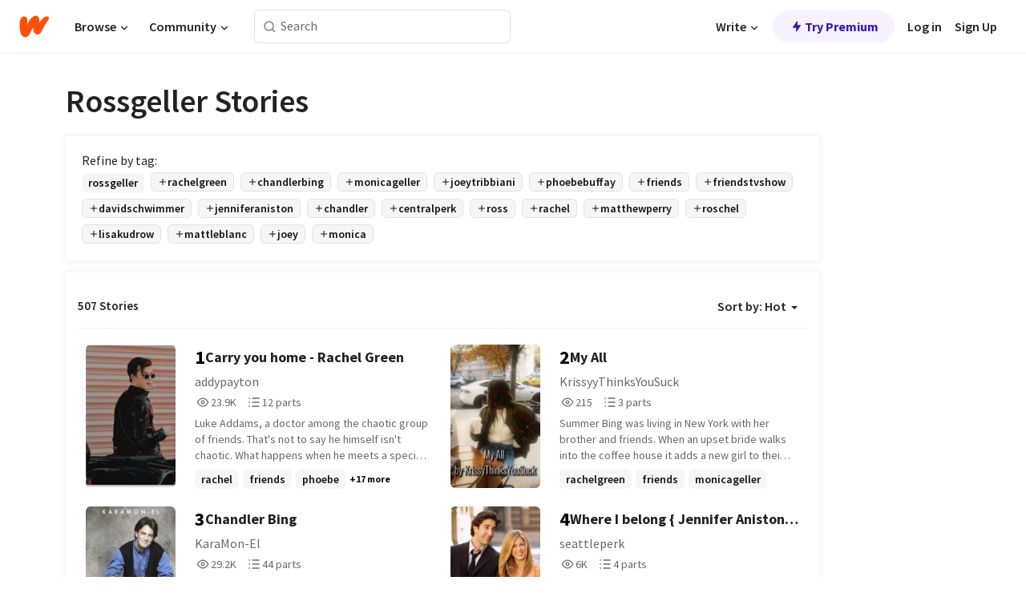

--- FILE ---
content_type: text/html; charset=utf-8
request_url: https://www.wattpad.com/stories/rossgeller
body_size: 30720
content:
<!DOCTYPE html><html lang="en-US" dir="ltr"><head><meta charSet="utf-8"/><meta name="viewport" content="width=device-width,initial-scale=1"/><meta name="description" content="Read the most popular rossgeller stories on Wattpad, the world&#x27;s largest social storytelling platform."/><meta name="robots" content="index,follow"/><meta property="fb:pages" content="127093020051"/><meta property="og:title" content="Popular in rossgeller"/><meta property="og:url" content="https://www.wattpad.com/stories/rossgeller/hot"/><meta property="og:description" content="Read the most popular rossgeller stories on Wattpad, the world&#x27;s largest social storytelling platform."/><meta property="og:site_name" content="Wattpad"/><title>Rossgeller Stories - Wattpad</title><script type="application/ld+json">{"@context":"http://schema.org","@type":"ItemList","itemListElement":[{"@context":"http://schema.org","@type":"ListItem","name":"Carry you home - Rachel Green ","description":"Luke Addams, a doctor among the chaotic group of friends. That's not to say he himself isn't chaotic. What happens when he meets a special blonde. \n\nWill Rachel Green turn his world upside down?\n\n \n\u0026quot;Oh, I hope you know I will carry you home \nWhether it's tonight or 55 years down the road \nOh, I know there's so many ways this could go\nDon't want you to wonder, darling, I need you to know\nIn this and every life \nI choose us every time\u0026quot;\n\n\nDescription sucks\nDISCLAIMER: I don't own friends.","url":"https://www.wattpad.com/story/376605393-carry-you-home-rachel-green","position":1},{"@context":"http://schema.org","@type":"ListItem","name":"My All","description":"Summer Bing was living in New York with her brother and friends. When an upset bride walks into the coffee house it adds a new girl to their friend group. Summer swore she'd never fall for her Brothers best friend but love can make you do crazy things..","url":"https://www.wattpad.com/story/404247862-my-all","position":2},{"@context":"http://schema.org","@type":"ListItem","name":"Chandler Bing","description":"All rights reserved to Chandler Bing","url":"https://www.wattpad.com/story/158751666-chandler-bing","position":3},{"@context":"http://schema.org","@type":"ListItem","name":"Where I belong { Jennifer Aniston + David Schwimmer }","description":"David and Jennifer haven't seen each other since the show \u0026quot;friends\u0026quot; ended. What happens when Jen shows up on David's door step seeking comfort from an old friend?","url":"https://www.wattpad.com/story/186632939-where-i-belong-jennifer-aniston-%2B-david-schwimmer","position":4},{"@context":"http://schema.org","@type":"ListItem","name":"Hey, Roomie ~ roschel","description":"With Rachel having to fall in love quickly with many of her roommates, do you think she will put through with her new roommate, Ross, or will she completely loose it and may have a risk of loosing their friendship? We'll see, if her love story will be successful, or will hit rock bottom completely.","url":"https://www.wattpad.com/story/235051491-hey-roomie-%7E-roschel","position":5},{"@context":"http://schema.org","@type":"ListItem","name":"FRIENDS The Quiz","description":"This is literally a quiz on all things friends! The way it works is I ask you a question some are multiple choice some are not. You comment your answer and scroll to the next chapter to find the answer!","url":"https://www.wattpad.com/story/164690622-friends-the-quiz","position":6},{"@context":"http://schema.org","@type":"ListItem","name":"Phoebe's Little Sister || J.T.","description":"❝ Everything's gonna be fine,\n                             it's just a crush. ❞","url":"https://www.wattpad.com/story/170692038-phoebe%27s-little-sister-j-t","position":7},{"@context":"http://schema.org","@type":"ListItem","name":"The One With the Internal Struggle ","description":"**It's been a while since I last wrote a one-shot. I've been watching a lot of Friends recently and I got inspired :) I hope you all enjoy!** \n*Contains slash. boy/boy. If you don't like it, please don't read it.*\n\nThe feeling of his lips on mine; the feeling of his surprisingly soft hands caressing my slightly pink cheeks. The way, as cheesy as it sounds, time seemed to come to a stop. It seemed to last forever, but at the same time, it was over almost way too quickly. I had been nearly tempted to chase his lips with my own, waiting to taste him again. ","url":"https://www.wattpad.com/story/211621245-the-one-with-the-internal-struggle","position":8},{"@context":"http://schema.org","@type":"ListItem","name":"𝐔𝐍𝐒𝐂𝐑𝐈𝐏𝐓𝐄𝐃 | rachel green","description":"\u0026quot;Welcome to the real world. It sucks. You're gonna love it.\u0026quot; No truer words have ever been spoken \n(male oc)\n(friends szn1 - )\n\nIn memory of Matthew Perry","url":"https://www.wattpad.com/story/399289916-%F0%9D%90%94%F0%9D%90%8D%F0%9D%90%92%F0%9D%90%82%F0%9D%90%91%F0%9D%90%88%F0%9D%90%8F%F0%9D%90%93%F0%9D%90%84%F0%9D%90%83-rachel-green","position":9},{"@context":"http://schema.org","@type":"ListItem","name":"Chandler Bing - Love hurts sometimes","description":"A story where Chandler Bing meets an italian girl who immediately catches his interest\n\nGiulia, an actress from Milan - Italy moves to New York in hopes to have better chances of success. When Chandler meets her, he instantly falls for her. But will it work out? Will she catch feelings for him too? \n\nInspired by @-mammamia Gorgeous - Chandler Bing","url":"https://www.wattpad.com/story/306842303-chandler-bing-love-hurts-sometimes","position":10},{"@context":"http://schema.org","@type":"ListItem","name":"The One With The Daughter","description":"Carly Miller is the daughter of Kate Miller, and Joey Tribbiani. Her mother tells her about her father and she wants to meet him so she runs away to meet her dad.","url":"https://www.wattpad.com/story/191541062-the-one-with-the-daughter","position":11},{"@context":"http://schema.org","@type":"ListItem","name":"FRIENDS || Memes","description":"Just the title.\n\n\n#9 in WB","url":"https://www.wattpad.com/story/217646151-friends-memes","position":12},{"@context":"http://schema.org","@type":"ListItem","name":"His ex / joey Tribbiani ","description":"A girl called Charlotte Geller walks in central Perk. Follow her fall in love with her ex boyfriend","url":"https://www.wattpad.com/story/323215931-his-ex-joey-tribbiani","position":13},{"@context":"http://schema.org","@type":"ListItem","name":"Ask Ross","description":"Ask me any questions you want!","url":"https://www.wattpad.com/story/20914570-ask-ross","position":14},{"@context":"http://schema.org","@type":"ListItem","name":"A love like this","description":"Ross and Rachel are in high school they are a secret crush on each other but they don't know about  it  read how these two handle it.","url":"https://www.wattpad.com/story/49188002-a-love-like-this","position":15},{"@context":"http://schema.org","@type":"ListItem","name":"A Rossifying Romance","description":"An emotional and mindblowing ross experience that will shock your senses and leave your russy quivering with tranquility. 18+ spicy Ross Geller x reader full of twists and turns. Guaranteed to teach you the meaning of life.","url":"https://www.wattpad.com/story/299286753-a-rossifying-romance","position":16},{"@context":"http://schema.org","@type":"ListItem","name":"Days of our lives (A Joey Tribbiani love story)","description":"\u0026quot;Ronnie, you are my Best Friend...\n...I like me better when I'm with you..\n...you changed me for the better, but still let me keep what makes me, me...\n...we make a great team...\n...yes, I will continue to talk to you in accents...\n...and I will always try to dance with you while you're in the kitchen...\n...I'd give up all the infinity stones for you...\n...I'd go to the depths of Mordor to find you...\n...I'd go north of the wall to see you...\n...I'd blow up the Death Star to rescue you...\n...today I make this unbreakable vow...\n...I shared my food with you so you know I'm serious.\u0026quot;\n\n\u0026quot;My god you're a dork.\u0026quot;\n\nNow dedicated to Matthew Perry R.I.P","url":"https://www.wattpad.com/story/343148295-days-of-our-lives-a-joey-tribbiani-love-story","position":17},{"@context":"http://schema.org","@type":"ListItem","name":"HEAVEN   ,   joey tribbiani","description":"┊͙✧˖*°࿐   ❝𝐡𝐞𝐚𝐯𝐞𝐧❞   ▌\nˏˋ°•*⁀➷     we're in heaven\n◢◤◢◤◢◤◢◤◢◤◢\n\n\n\n\n\n\n\n━━━･   ❪    𝘫 𝘵𝘳𝘪𝘣𝘣𝘪𝘢𝘯𝘪   ❫   ･━━━\n━━ ▏𝗜𝗡 𝗪𝗛𝗜𝗖𝗛. . .   they wanted      \nto       be    way     more     than    just\n▃▃▃▃▃▃▃▃▃▃     𝐟𝐫𝐢𝐞𝐧𝐝𝐬.\n\n\n\n\n\n\n╭                                                                                    ╮\n    𝐓𝐇𝐄 𝐁𝐄𝐒𝐓 𝐎𝐅 𝐅𝐑𝐈𝐄𝐍𝐃𝐒 𝘴𝘦𝘳𝘪𝘦 ━━━━━\n     𝐅𝐑𝐈𝐄𝐍𝐃𝐒 ━━━━━━━━━ 𝘴𝘦𝘢𝘴𝘰𝘯: 𝟭 - 𝟭𝟬\n    𝘴𝘵𝘢𝘵𝘶𝘴: 𝗢𝗡 𝗚𝗢𝗜𝗡𝗚. . .❪ 𝘫𝘰𝘦𝘺 𝘵𝘳𝘪𝘣𝘣𝘪𝘢𝘯𝘪 x 𝘧!𝘰𝘤 ❫\n    𝘴𝘵𝘢𝘳𝘵𝘦𝘥: 𝗔𝗣𝗥𝗜𝗟 𝟭𝟰𝗧𝗛, 𝟮𝟬𝟮𝟯   ━━   𝘉𝘖𝘖𝘒 𝟭\n    ━━━━━━━━  © 𝗮𝗻𝗻𝗮𝗯𝗿𝗯𝗰𝗰 ,  𝟸𝟶𝟸𝟹\n╰                                                                                   ╯\n\n\n\n\n\n#5 in Joey [04/27/2023]","url":"https://www.wattpad.com/story/330901980-heaven-joey-tribbiani","position":18},{"@context":"http://schema.org","@type":"ListItem","name":"F•R•I•E•N•D•S Quotes","description":"100 Quotes from the best TV show ever.","url":"https://www.wattpad.com/story/333330296-f%E2%80%A2r%E2%80%A2i%E2%80%A2e%E2%80%A2n%E2%80%A2d%E2%80%A2s-quotes","position":19},{"@context":"http://schema.org","@type":"ListItem","name":"The One with The Awkward Encounters","description":"\u0026quot;You kinda screwed up all my planes... but maybe that wasn't such a bad thing\u0026quot;\n\n\nJanice brings Chandler to meet her brother Andrew hoping that it will make him get serious about her. However after meeting him Chandlers not to sure quite sure what he wants anymore, the wild, hairbrained boy captures his attention again and again, possible the reason he never settled down had more to do with the wrong gender more then the wrong girl.","url":"https://www.wattpad.com/story/257988254-the-one-with-the-awkward-encounters","position":20}],"numberOfItems":507,"description":"The Top 1000: Best rossgeller Stories","mainEntityOfPage":{"@type":"CollectionPage","@id":"https://www.wattpad.com/stories/rossgeller/hot"},"name":"Popular in rossgeller","url":"https://www.wattpad.com/stories/rossgeller/hot","itemListOrder":"Ascending","disambiguatingDescription":"Read the most popular rossgeller stories on Wattpad, the world's largest social storytelling platform."}</script><link rel="stylesheet" href="/wp-web-assets/build/css-bundle-M7DDNVTP.css"/><link rel="preload" as="font" href="/wp-web-assets/fonts/Source_Sans_Pro/SourceSansPro-Regular.ttf" crossorigin="anonymous"/><link rel="preload" as="font" href="/wp-web-assets/fonts/Source_Sans_Pro/SourceSansPro-SemiBold.ttf" crossorigin="anonymous"/><link rel="stylesheet" href="/wp-web-assets/build/_assets/fonts-XNHMJ6ZM.css"/><link rel="stylesheet" href="/wp-web-assets/build/_assets/tokens-2GVK43A7.css"/><link rel="stylesheet" href="/wp-web-assets/build/_assets/main-J7D5U4X4.css"/><link rel="stylesheet" href="/wp-web-assets/build/_assets/react-tooltip-HIHMAPNF.css"/><link rel="stylesheet" href="/wp-web-assets/build/_assets/splide.min-AQNS3YPQ.css"/><script type="text/javascript">window.dataLayer=[];</script><script>window.wattpad={"userCountryCode":"US","testGroups":{"SPECIAL_AD_EXEMPT":false,"USE_IMAGE_MOD":false,"GDPR_ADS_EXPERIENCE":false,"USE_33ACROSS":false,"EXCLUDE_PREBID_PARTNERS":false,"DELAY_ADS":false,"PREBID_BETA":false,"USE_KEVEL":true,"USE_AFP":false,"ADS_IN_WATTPAD_ORIGINALS":true,"IS_IN_MATURE_GATING":false,"IS_SERIES_REDESIGN":true,"IS_FREE_ORIGINALS_EXPERIMENT":true,"IS_WATTYS_SHORTLIST":false,"IS_WRITER_STORY_NEW_MIGRATION":false,"USE_ADS_ELIGIBILITY":true,"IS_PROMOTED_READING_LIST":true,"IS_NEW_UPDATES_PAGE":false,"IS_IN_CHECK_ADS_READINESS":false,"IS_SOCIAL_FEED":false,"IS_STORY_PAGE_REDESIGN":false},"currentUser":null,"deviceType":"desktop","revision":"87a9dc4d63edaeb85a3cd1d06c11fd62d4ef3c39","categoryList":{"0":"genre-uncategorized","1":"genre-teen-fiction","2":"genre-poetry","3":"genre-fantasy","4":"genre-romance","5":"genre-science-fiction","6":"genre-fanfiction","7":"genre-humor","8":"genre-mystery-thriller","9":"genre-horror","10":"genre-classics","11":"genre-adventure","12":"genre-paranormal","13":"genre-spiritual","14":"genre-action","16":"genre-non-fiction","17":"genre-short-stories","18":"genre-vampire","19":"genre-random","21":"genre-general-fiction","22":"genre-werewolf","23":"genre-historical-fiction","24":"genre-chick-lit"},"isWpWeb":true,"afpConfig":{"hostAccountId":"pub-9506570645588245"},"canvaApiKey":"gpJZaH8RjnukEBMR5tYrmnsY"}</script><script src="https://accounts.google.com/gsi/client" async="" defer=""></script></head><body class="theme-6"><noscript><iframe src="//www.googletagmanager.com/ns.html?id=GTM-WD9JLB" height="0" width="0" style="display:none;visibility:hidden" title="Needed for jsx-Ally complaint" aria-hidden="true"></iframe></noscript><div id="g_id_onload" data-client_id="819350800788-s42oc45ge5shd8hkimbj2broh7l6j7h6.apps.googleusercontent.com" data-login_uri="https://www.wattpad.com/auth/google-auth?nextUrl=%2Fstories%2Frossgeller" data-is_one_tap="true" data-cancel_on_tap_outside="false" data-use_fedcm_for_prompt="true"></div><div><header class="_07XRA oUExN"><nav class="gMmKF"><ul class="sGq-H"><li class="Gzeg3"><a class="zIi3k" href="https://www.wattpad.com" title="Wattpad Home" aria-label="Home"><img class="At9TR" src="/wp-web-assets/images/wattpad-logo.svg" alt="Wattpad Logo" data-testid="wp-logo-orange"/></a></li><li class="NkmE9 jDGZF"><div id="discover-dropdown" class="avnzx false KE7WT" data-testid="discover-dropdown"><button class="DMdhq OCdPW">Browse<img class="S1mMa" src="/wp-web-assets/images/wp-chevron-down.svg" alt="" data-testid="wp_chevron_down"/></button></div></li><li class="NkmE9"><div id="community-dropdown" class="avnzx false KE7WT" data-testid="community-dropdown"><button class="DMdhq OCdPW">Community<img class="S1mMa" src="/wp-web-assets/images/wp-chevron-down.svg" alt="" data-testid="wp_chevron_down"/></button></div></li></ul></nav><div class="lXfdp gMmKF"><div class="wDLq1"><form class="VOZUu" action="/getmobile" method="post" role="search" name="search"><button class="_8r2SK U-dRJ" type="submit" aria-label="Search"><svg xmlns="http://www.w3.org/2000/svg" width="15" height="15" viewBox="0 0 15 15" fill="none"><path fill-rule="evenodd" clip-rule="evenodd" d="M1.5999 6.49844C1.5999 3.79224 3.79371 1.59844 6.4999 1.59844C9.2061 1.59844 11.3999 3.79224 11.3999 6.49844C11.3999 9.20463 9.2061 11.3984 6.4999 11.3984C3.79371 11.3984 1.5999 9.20463 1.5999 6.49844ZM6.4999 0.398438C3.13097 0.398438 0.399902 3.1295 0.399902 6.49844C0.399902 9.86737 3.13097 12.5984 6.4999 12.5984C7.99441 12.5984 9.36338 12.061 10.4241 11.1688C10.4515 11.2618 10.5019 11.3494 10.5752 11.4227L13.0501 13.8976C13.2844 14.1319 13.6643 14.1319 13.8986 13.8976C14.133 13.6633 14.133 13.2834 13.8986 13.0491L11.4238 10.5742C11.3504 10.5008 11.2629 10.4505 11.1699 10.423C12.0623 9.36227 12.5999 7.99313 12.5999 6.49844C12.5999 3.1295 9.86884 0.398438 6.4999 0.398438Z" fill="#121212" fill-opacity="0.64"></path></svg></button><input class="_6Hiiv" type="text" placeholder="Search" name="query" autoComplete="off"/></form></div></div><div class="ZFD-B gMmKF"><ul class="sGq-H"><li class="NkmE9 oAArJ"><div id="writer-opportunities-dropdown" class="avnzx false KE7WT" data-testid="writer-opportunities-dropdown"><button class="DMdhq OCdPW">Write<img class="S1mMa" src="/wp-web-assets/images/wp-chevron-down.svg" alt="" data-testid="wp_chevron_down"/></button></div></li><li class="oAArJ"><button class="_5FXgC"><span class="ahwLl"><svg xmlns="http://www.w3.org/2000/svg" width="20" height="20" viewBox="0 0 20 20" fill="none"><path d="M9.38562 11.778L8.95363 16.0545C8.89557 16.6292 9.64434 16.8996 9.96699 16.4205L14.9043 9.08896C15.1528 8.72003 14.8884 8.2233 14.4436 8.2233H10.6144L11.0464 3.94683C11.1044 3.37214 10.3557 3.10166 10.033 3.58077L5.09567 10.9123C4.84721 11.2813 5.11159 11.778 5.55639 11.778H9.38562Z" fill="var(--ds-base-2-60)"></path></svg></span>Try Premium</button></li></ul><div class="YJeR-"><ul class="At9TR sGq-H"><li class="T7-fP NkmE9"><button class="Rer7C transparent-button iUT2X">Log in</button></li><li class="NkmE9"><button class="Rer7C transparent-button iUT2X">Sign Up</button></li></ul><a href="https://www.wattpad.com/login" rel="noopener noreferrer" class="ab56F"><button class="undefined "><svg width="16" height="16" viewBox="0 0 24 24" fill="none" stroke="#6f6f6f" stroke-width="2" aria-hidden="true" stroke-linecap="round" stroke-linejoin="round"><path d="M20 21v-2a4 4 0 0 0-4-4H8a4 4 0 0 0-4 4v2"></path><circle cx="12" cy="7" r="4"></circle></svg></button></a></div></div><nav data-testid="mobile-header" class="LGHtv"><div class="LMr2z"><a class="_6tefj" href="https://www.wattpad.com" aria-label="Home"><img class="zIi3k" width="32" height="25" src="/wp-web-assets/images/wattpad-logo.svg" alt="Wattpad Logo" data-testid="logo"/></a><a class="_6tefj" href="https://www.wattpad.com/search" data-testid="search" aria-label="Search"><img src="/wp-web-assets/images/wp-search.svg" alt=""/></a></div></nav></header></div><div class="_4eQHP"><div class="YWvSv"><div class="_8rIHD h9fFM"><h1>Rossgeller Stories</h1></div><div><div class="q1nk0 wrsj0"><div class="BHKGM">Refine by tag:</div><div class="aVlTH wrsj0"><div class="yl-VP okGI7" data-testid="tag-carousel"><div class="no-text-decoration-on-focus no-text-decoration-on-hover XZbAz pill__pziVI light-variant__fymht default-size__BJ5Po default-accent__YcamO square-shape__V66Yy clickable__llABU gap-for-default-pill__d6nVx" href=""><span class="typography-label-small-semi">rossgeller</span></div><div class="no-text-decoration-on-focus no-text-decoration-on-hover XZbAz pill__pziVI outlined-variant__W8rtc default-size__BJ5Po default-accent__YcamO square-shape__V66Yy clickable__llABU gap-for-default-pill__d6nVx" href=""><span class="icon__WYtJ8"><svg width="12" height="12" xmlns="http://www.w3.org/2000/svg" viewBox="0 0 24 24" role="img" aria-labelledby="" aria-hidden="false"><title id="">WpAdd</title><path d="M11 11V5a1 1 0 1 1 2 0v6h6a1 1 0 1 1 0 2h-6v6a1 1 0 1 1-2 0v-6H5a1 1 0 1 1 0-2h6Z" fill="#121212"></path></svg></span><span class="typography-label-small-semi">rachelgreen</span></div><div class="no-text-decoration-on-focus no-text-decoration-on-hover XZbAz pill__pziVI outlined-variant__W8rtc default-size__BJ5Po default-accent__YcamO square-shape__V66Yy clickable__llABU gap-for-default-pill__d6nVx" href=""><span class="icon__WYtJ8"><svg width="12" height="12" xmlns="http://www.w3.org/2000/svg" viewBox="0 0 24 24" role="img" aria-labelledby="" aria-hidden="false"><title id="">WpAdd</title><path d="M11 11V5a1 1 0 1 1 2 0v6h6a1 1 0 1 1 0 2h-6v6a1 1 0 1 1-2 0v-6H5a1 1 0 1 1 0-2h6Z" fill="#121212"></path></svg></span><span class="typography-label-small-semi">chandlerbing</span></div><div class="no-text-decoration-on-focus no-text-decoration-on-hover XZbAz pill__pziVI outlined-variant__W8rtc default-size__BJ5Po default-accent__YcamO square-shape__V66Yy clickable__llABU gap-for-default-pill__d6nVx" href=""><span class="icon__WYtJ8"><svg width="12" height="12" xmlns="http://www.w3.org/2000/svg" viewBox="0 0 24 24" role="img" aria-labelledby="" aria-hidden="false"><title id="">WpAdd</title><path d="M11 11V5a1 1 0 1 1 2 0v6h6a1 1 0 1 1 0 2h-6v6a1 1 0 1 1-2 0v-6H5a1 1 0 1 1 0-2h6Z" fill="#121212"></path></svg></span><span class="typography-label-small-semi">monicageller</span></div><div class="no-text-decoration-on-focus no-text-decoration-on-hover XZbAz pill__pziVI outlined-variant__W8rtc default-size__BJ5Po default-accent__YcamO square-shape__V66Yy clickable__llABU gap-for-default-pill__d6nVx" href=""><span class="icon__WYtJ8"><svg width="12" height="12" xmlns="http://www.w3.org/2000/svg" viewBox="0 0 24 24" role="img" aria-labelledby="" aria-hidden="false"><title id="">WpAdd</title><path d="M11 11V5a1 1 0 1 1 2 0v6h6a1 1 0 1 1 0 2h-6v6a1 1 0 1 1-2 0v-6H5a1 1 0 1 1 0-2h6Z" fill="#121212"></path></svg></span><span class="typography-label-small-semi">joeytribbiani</span></div><div class="no-text-decoration-on-focus no-text-decoration-on-hover XZbAz pill__pziVI outlined-variant__W8rtc default-size__BJ5Po default-accent__YcamO square-shape__V66Yy clickable__llABU gap-for-default-pill__d6nVx" href=""><span class="icon__WYtJ8"><svg width="12" height="12" xmlns="http://www.w3.org/2000/svg" viewBox="0 0 24 24" role="img" aria-labelledby="" aria-hidden="false"><title id="">WpAdd</title><path d="M11 11V5a1 1 0 1 1 2 0v6h6a1 1 0 1 1 0 2h-6v6a1 1 0 1 1-2 0v-6H5a1 1 0 1 1 0-2h6Z" fill="#121212"></path></svg></span><span class="typography-label-small-semi">phoebebuffay</span></div><div class="no-text-decoration-on-focus no-text-decoration-on-hover XZbAz pill__pziVI outlined-variant__W8rtc default-size__BJ5Po default-accent__YcamO square-shape__V66Yy clickable__llABU gap-for-default-pill__d6nVx" href=""><span class="icon__WYtJ8"><svg width="12" height="12" xmlns="http://www.w3.org/2000/svg" viewBox="0 0 24 24" role="img" aria-labelledby="" aria-hidden="false"><title id="">WpAdd</title><path d="M11 11V5a1 1 0 1 1 2 0v6h6a1 1 0 1 1 0 2h-6v6a1 1 0 1 1-2 0v-6H5a1 1 0 1 1 0-2h6Z" fill="#121212"></path></svg></span><span class="typography-label-small-semi">friends</span></div><div class="no-text-decoration-on-focus no-text-decoration-on-hover XZbAz pill__pziVI outlined-variant__W8rtc default-size__BJ5Po default-accent__YcamO square-shape__V66Yy clickable__llABU gap-for-default-pill__d6nVx" href=""><span class="icon__WYtJ8"><svg width="12" height="12" xmlns="http://www.w3.org/2000/svg" viewBox="0 0 24 24" role="img" aria-labelledby="" aria-hidden="false"><title id="">WpAdd</title><path d="M11 11V5a1 1 0 1 1 2 0v6h6a1 1 0 1 1 0 2h-6v6a1 1 0 1 1-2 0v-6H5a1 1 0 1 1 0-2h6Z" fill="#121212"></path></svg></span><span class="typography-label-small-semi">friendstvshow</span></div><div class="no-text-decoration-on-focus no-text-decoration-on-hover XZbAz pill__pziVI outlined-variant__W8rtc default-size__BJ5Po default-accent__YcamO square-shape__V66Yy clickable__llABU gap-for-default-pill__d6nVx" href=""><span class="icon__WYtJ8"><svg width="12" height="12" xmlns="http://www.w3.org/2000/svg" viewBox="0 0 24 24" role="img" aria-labelledby="" aria-hidden="false"><title id="">WpAdd</title><path d="M11 11V5a1 1 0 1 1 2 0v6h6a1 1 0 1 1 0 2h-6v6a1 1 0 1 1-2 0v-6H5a1 1 0 1 1 0-2h6Z" fill="#121212"></path></svg></span><span class="typography-label-small-semi">davidschwimmer</span></div><div class="no-text-decoration-on-focus no-text-decoration-on-hover XZbAz pill__pziVI outlined-variant__W8rtc default-size__BJ5Po default-accent__YcamO square-shape__V66Yy clickable__llABU gap-for-default-pill__d6nVx" href=""><span class="icon__WYtJ8"><svg width="12" height="12" xmlns="http://www.w3.org/2000/svg" viewBox="0 0 24 24" role="img" aria-labelledby="" aria-hidden="false"><title id="">WpAdd</title><path d="M11 11V5a1 1 0 1 1 2 0v6h6a1 1 0 1 1 0 2h-6v6a1 1 0 1 1-2 0v-6H5a1 1 0 1 1 0-2h6Z" fill="#121212"></path></svg></span><span class="typography-label-small-semi">jenniferaniston</span></div><div class="no-text-decoration-on-focus no-text-decoration-on-hover XZbAz pill__pziVI outlined-variant__W8rtc default-size__BJ5Po default-accent__YcamO square-shape__V66Yy clickable__llABU gap-for-default-pill__d6nVx" href=""><span class="icon__WYtJ8"><svg width="12" height="12" xmlns="http://www.w3.org/2000/svg" viewBox="0 0 24 24" role="img" aria-labelledby="" aria-hidden="false"><title id="">WpAdd</title><path d="M11 11V5a1 1 0 1 1 2 0v6h6a1 1 0 1 1 0 2h-6v6a1 1 0 1 1-2 0v-6H5a1 1 0 1 1 0-2h6Z" fill="#121212"></path></svg></span><span class="typography-label-small-semi">chandler</span></div><div class="no-text-decoration-on-focus no-text-decoration-on-hover XZbAz pill__pziVI outlined-variant__W8rtc default-size__BJ5Po default-accent__YcamO square-shape__V66Yy clickable__llABU gap-for-default-pill__d6nVx" href=""><span class="icon__WYtJ8"><svg width="12" height="12" xmlns="http://www.w3.org/2000/svg" viewBox="0 0 24 24" role="img" aria-labelledby="" aria-hidden="false"><title id="">WpAdd</title><path d="M11 11V5a1 1 0 1 1 2 0v6h6a1 1 0 1 1 0 2h-6v6a1 1 0 1 1-2 0v-6H5a1 1 0 1 1 0-2h6Z" fill="#121212"></path></svg></span><span class="typography-label-small-semi">centralperk</span></div><div class="no-text-decoration-on-focus no-text-decoration-on-hover XZbAz pill__pziVI outlined-variant__W8rtc default-size__BJ5Po default-accent__YcamO square-shape__V66Yy clickable__llABU gap-for-default-pill__d6nVx" href=""><span class="icon__WYtJ8"><svg width="12" height="12" xmlns="http://www.w3.org/2000/svg" viewBox="0 0 24 24" role="img" aria-labelledby="" aria-hidden="false"><title id="">WpAdd</title><path d="M11 11V5a1 1 0 1 1 2 0v6h6a1 1 0 1 1 0 2h-6v6a1 1 0 1 1-2 0v-6H5a1 1 0 1 1 0-2h6Z" fill="#121212"></path></svg></span><span class="typography-label-small-semi">ross</span></div><div class="no-text-decoration-on-focus no-text-decoration-on-hover XZbAz pill__pziVI outlined-variant__W8rtc default-size__BJ5Po default-accent__YcamO square-shape__V66Yy clickable__llABU gap-for-default-pill__d6nVx" href=""><span class="icon__WYtJ8"><svg width="12" height="12" xmlns="http://www.w3.org/2000/svg" viewBox="0 0 24 24" role="img" aria-labelledby="" aria-hidden="false"><title id="">WpAdd</title><path d="M11 11V5a1 1 0 1 1 2 0v6h6a1 1 0 1 1 0 2h-6v6a1 1 0 1 1-2 0v-6H5a1 1 0 1 1 0-2h6Z" fill="#121212"></path></svg></span><span class="typography-label-small-semi">rachel</span></div><div class="no-text-decoration-on-focus no-text-decoration-on-hover XZbAz pill__pziVI outlined-variant__W8rtc default-size__BJ5Po default-accent__YcamO square-shape__V66Yy clickable__llABU gap-for-default-pill__d6nVx" href=""><span class="icon__WYtJ8"><svg width="12" height="12" xmlns="http://www.w3.org/2000/svg" viewBox="0 0 24 24" role="img" aria-labelledby="" aria-hidden="false"><title id="">WpAdd</title><path d="M11 11V5a1 1 0 1 1 2 0v6h6a1 1 0 1 1 0 2h-6v6a1 1 0 1 1-2 0v-6H5a1 1 0 1 1 0-2h6Z" fill="#121212"></path></svg></span><span class="typography-label-small-semi">matthewperry</span></div><div class="no-text-decoration-on-focus no-text-decoration-on-hover XZbAz pill__pziVI outlined-variant__W8rtc default-size__BJ5Po default-accent__YcamO square-shape__V66Yy clickable__llABU gap-for-default-pill__d6nVx" href=""><span class="icon__WYtJ8"><svg width="12" height="12" xmlns="http://www.w3.org/2000/svg" viewBox="0 0 24 24" role="img" aria-labelledby="" aria-hidden="false"><title id="">WpAdd</title><path d="M11 11V5a1 1 0 1 1 2 0v6h6a1 1 0 1 1 0 2h-6v6a1 1 0 1 1-2 0v-6H5a1 1 0 1 1 0-2h6Z" fill="#121212"></path></svg></span><span class="typography-label-small-semi">roschel</span></div><div class="no-text-decoration-on-focus no-text-decoration-on-hover XZbAz pill__pziVI outlined-variant__W8rtc default-size__BJ5Po default-accent__YcamO square-shape__V66Yy clickable__llABU gap-for-default-pill__d6nVx" href=""><span class="icon__WYtJ8"><svg width="12" height="12" xmlns="http://www.w3.org/2000/svg" viewBox="0 0 24 24" role="img" aria-labelledby="" aria-hidden="false"><title id="">WpAdd</title><path d="M11 11V5a1 1 0 1 1 2 0v6h6a1 1 0 1 1 0 2h-6v6a1 1 0 1 1-2 0v-6H5a1 1 0 1 1 0-2h6Z" fill="#121212"></path></svg></span><span class="typography-label-small-semi">lisakudrow</span></div><div class="no-text-decoration-on-focus no-text-decoration-on-hover XZbAz pill__pziVI outlined-variant__W8rtc default-size__BJ5Po default-accent__YcamO square-shape__V66Yy clickable__llABU gap-for-default-pill__d6nVx" href=""><span class="icon__WYtJ8"><svg width="12" height="12" xmlns="http://www.w3.org/2000/svg" viewBox="0 0 24 24" role="img" aria-labelledby="" aria-hidden="false"><title id="">WpAdd</title><path d="M11 11V5a1 1 0 1 1 2 0v6h6a1 1 0 1 1 0 2h-6v6a1 1 0 1 1-2 0v-6H5a1 1 0 1 1 0-2h6Z" fill="#121212"></path></svg></span><span class="typography-label-small-semi">mattleblanc</span></div><div class="no-text-decoration-on-focus no-text-decoration-on-hover XZbAz pill__pziVI outlined-variant__W8rtc default-size__BJ5Po default-accent__YcamO square-shape__V66Yy clickable__llABU gap-for-default-pill__d6nVx" href=""><span class="icon__WYtJ8"><svg width="12" height="12" xmlns="http://www.w3.org/2000/svg" viewBox="0 0 24 24" role="img" aria-labelledby="" aria-hidden="false"><title id="">WpAdd</title><path d="M11 11V5a1 1 0 1 1 2 0v6h6a1 1 0 1 1 0 2h-6v6a1 1 0 1 1-2 0v-6H5a1 1 0 1 1 0-2h6Z" fill="#121212"></path></svg></span><span class="typography-label-small-semi">joey</span></div><div class="no-text-decoration-on-focus no-text-decoration-on-hover XZbAz pill__pziVI outlined-variant__W8rtc default-size__BJ5Po default-accent__YcamO square-shape__V66Yy clickable__llABU gap-for-default-pill__d6nVx" href=""><span class="icon__WYtJ8"><svg width="12" height="12" xmlns="http://www.w3.org/2000/svg" viewBox="0 0 24 24" role="img" aria-labelledby="" aria-hidden="false"><title id="">WpAdd</title><path d="M11 11V5a1 1 0 1 1 2 0v6h6a1 1 0 1 1 0 2h-6v6a1 1 0 1 1-2 0v-6H5a1 1 0 1 1 0-2h6Z" fill="#121212"></path></svg></span><span class="typography-label-small-semi">monica</span></div></div></div></div><div><div class="CEEJt Kn30N"><div class="yl-VP okGI7" data-testid="tag-carousel"><div class="no-text-decoration-on-focus no-text-decoration-on-hover XZbAz pill__pziVI light-variant__fymht default-size__BJ5Po default-accent__YcamO square-shape__V66Yy clickable__llABU gap-for-default-pill__d6nVx" href=""><span class="typography-label-small-semi">rossgeller</span></div><div class="no-text-decoration-on-focus no-text-decoration-on-hover XZbAz pill__pziVI outlined-variant__W8rtc default-size__BJ5Po default-accent__YcamO square-shape__V66Yy clickable__llABU gap-for-default-pill__d6nVx" href=""><span class="icon__WYtJ8"><svg width="12" height="12" xmlns="http://www.w3.org/2000/svg" viewBox="0 0 24 24" role="img" aria-labelledby="" aria-hidden="false"><title id="">WpAdd</title><path d="M11 11V5a1 1 0 1 1 2 0v6h6a1 1 0 1 1 0 2h-6v6a1 1 0 1 1-2 0v-6H5a1 1 0 1 1 0-2h6Z" fill="#121212"></path></svg></span><span class="typography-label-small-semi">rachelgreen</span></div><div class="no-text-decoration-on-focus no-text-decoration-on-hover XZbAz pill__pziVI outlined-variant__W8rtc default-size__BJ5Po default-accent__YcamO square-shape__V66Yy clickable__llABU gap-for-default-pill__d6nVx" href=""><span class="icon__WYtJ8"><svg width="12" height="12" xmlns="http://www.w3.org/2000/svg" viewBox="0 0 24 24" role="img" aria-labelledby="" aria-hidden="false"><title id="">WpAdd</title><path d="M11 11V5a1 1 0 1 1 2 0v6h6a1 1 0 1 1 0 2h-6v6a1 1 0 1 1-2 0v-6H5a1 1 0 1 1 0-2h6Z" fill="#121212"></path></svg></span><span class="typography-label-small-semi">chandlerbing</span></div><div class="no-text-decoration-on-focus no-text-decoration-on-hover XZbAz pill__pziVI outlined-variant__W8rtc default-size__BJ5Po default-accent__YcamO square-shape__V66Yy clickable__llABU gap-for-default-pill__d6nVx" href=""><span class="icon__WYtJ8"><svg width="12" height="12" xmlns="http://www.w3.org/2000/svg" viewBox="0 0 24 24" role="img" aria-labelledby="" aria-hidden="false"><title id="">WpAdd</title><path d="M11 11V5a1 1 0 1 1 2 0v6h6a1 1 0 1 1 0 2h-6v6a1 1 0 1 1-2 0v-6H5a1 1 0 1 1 0-2h6Z" fill="#121212"></path></svg></span><span class="typography-label-small-semi">monicageller</span></div><div class="no-text-decoration-on-focus no-text-decoration-on-hover XZbAz pill__pziVI outlined-variant__W8rtc default-size__BJ5Po default-accent__YcamO square-shape__V66Yy clickable__llABU gap-for-default-pill__d6nVx" href=""><span class="icon__WYtJ8"><svg width="12" height="12" xmlns="http://www.w3.org/2000/svg" viewBox="0 0 24 24" role="img" aria-labelledby="" aria-hidden="false"><title id="">WpAdd</title><path d="M11 11V5a1 1 0 1 1 2 0v6h6a1 1 0 1 1 0 2h-6v6a1 1 0 1 1-2 0v-6H5a1 1 0 1 1 0-2h6Z" fill="#121212"></path></svg></span><span class="typography-label-small-semi">joeytribbiani</span></div><div class="no-text-decoration-on-focus no-text-decoration-on-hover XZbAz pill__pziVI outlined-variant__W8rtc default-size__BJ5Po default-accent__YcamO square-shape__V66Yy clickable__llABU gap-for-default-pill__d6nVx" href=""><span class="icon__WYtJ8"><svg width="12" height="12" xmlns="http://www.w3.org/2000/svg" viewBox="0 0 24 24" role="img" aria-labelledby="" aria-hidden="false"><title id="">WpAdd</title><path d="M11 11V5a1 1 0 1 1 2 0v6h6a1 1 0 1 1 0 2h-6v6a1 1 0 1 1-2 0v-6H5a1 1 0 1 1 0-2h6Z" fill="#121212"></path></svg></span><span class="typography-label-small-semi">phoebebuffay</span></div><div class="no-text-decoration-on-focus no-text-decoration-on-hover XZbAz pill__pziVI outlined-variant__W8rtc default-size__BJ5Po default-accent__YcamO square-shape__V66Yy clickable__llABU gap-for-default-pill__d6nVx" href=""><span class="icon__WYtJ8"><svg width="12" height="12" xmlns="http://www.w3.org/2000/svg" viewBox="0 0 24 24" role="img" aria-labelledby="" aria-hidden="false"><title id="">WpAdd</title><path d="M11 11V5a1 1 0 1 1 2 0v6h6a1 1 0 1 1 0 2h-6v6a1 1 0 1 1-2 0v-6H5a1 1 0 1 1 0-2h6Z" fill="#121212"></path></svg></span><span class="typography-label-small-semi">friends</span></div><div class="no-text-decoration-on-focus no-text-decoration-on-hover XZbAz pill__pziVI outlined-variant__W8rtc default-size__BJ5Po default-accent__YcamO square-shape__V66Yy clickable__llABU gap-for-default-pill__d6nVx" href=""><span class="icon__WYtJ8"><svg width="12" height="12" xmlns="http://www.w3.org/2000/svg" viewBox="0 0 24 24" role="img" aria-labelledby="" aria-hidden="false"><title id="">WpAdd</title><path d="M11 11V5a1 1 0 1 1 2 0v6h6a1 1 0 1 1 0 2h-6v6a1 1 0 1 1-2 0v-6H5a1 1 0 1 1 0-2h6Z" fill="#121212"></path></svg></span><span class="typography-label-small-semi">friendstvshow</span></div><div class="no-text-decoration-on-focus no-text-decoration-on-hover XZbAz pill__pziVI outlined-variant__W8rtc default-size__BJ5Po default-accent__YcamO square-shape__V66Yy clickable__llABU gap-for-default-pill__d6nVx" href=""><span class="icon__WYtJ8"><svg width="12" height="12" xmlns="http://www.w3.org/2000/svg" viewBox="0 0 24 24" role="img" aria-labelledby="" aria-hidden="false"><title id="">WpAdd</title><path d="M11 11V5a1 1 0 1 1 2 0v6h6a1 1 0 1 1 0 2h-6v6a1 1 0 1 1-2 0v-6H5a1 1 0 1 1 0-2h6Z" fill="#121212"></path></svg></span><span class="typography-label-small-semi">davidschwimmer</span></div><div class="no-text-decoration-on-focus no-text-decoration-on-hover XZbAz pill__pziVI outlined-variant__W8rtc default-size__BJ5Po default-accent__YcamO square-shape__V66Yy clickable__llABU gap-for-default-pill__d6nVx" href=""><span class="icon__WYtJ8"><svg width="12" height="12" xmlns="http://www.w3.org/2000/svg" viewBox="0 0 24 24" role="img" aria-labelledby="" aria-hidden="false"><title id="">WpAdd</title><path d="M11 11V5a1 1 0 1 1 2 0v6h6a1 1 0 1 1 0 2h-6v6a1 1 0 1 1-2 0v-6H5a1 1 0 1 1 0-2h6Z" fill="#121212"></path></svg></span><span class="typography-label-small-semi">jenniferaniston</span></div><div class="no-text-decoration-on-focus no-text-decoration-on-hover XZbAz pill__pziVI outlined-variant__W8rtc default-size__BJ5Po default-accent__YcamO square-shape__V66Yy clickable__llABU gap-for-default-pill__d6nVx" href=""><span class="icon__WYtJ8"><svg width="12" height="12" xmlns="http://www.w3.org/2000/svg" viewBox="0 0 24 24" role="img" aria-labelledby="" aria-hidden="false"><title id="">WpAdd</title><path d="M11 11V5a1 1 0 1 1 2 0v6h6a1 1 0 1 1 0 2h-6v6a1 1 0 1 1-2 0v-6H5a1 1 0 1 1 0-2h6Z" fill="#121212"></path></svg></span><span class="typography-label-small-semi">chandler</span></div><div class="no-text-decoration-on-focus no-text-decoration-on-hover XZbAz pill__pziVI outlined-variant__W8rtc default-size__BJ5Po default-accent__YcamO square-shape__V66Yy clickable__llABU gap-for-default-pill__d6nVx" href=""><span class="icon__WYtJ8"><svg width="12" height="12" xmlns="http://www.w3.org/2000/svg" viewBox="0 0 24 24" role="img" aria-labelledby="" aria-hidden="false"><title id="">WpAdd</title><path d="M11 11V5a1 1 0 1 1 2 0v6h6a1 1 0 1 1 0 2h-6v6a1 1 0 1 1-2 0v-6H5a1 1 0 1 1 0-2h6Z" fill="#121212"></path></svg></span><span class="typography-label-small-semi">centralperk</span></div><div class="no-text-decoration-on-focus no-text-decoration-on-hover XZbAz pill__pziVI outlined-variant__W8rtc default-size__BJ5Po default-accent__YcamO square-shape__V66Yy clickable__llABU gap-for-default-pill__d6nVx" href=""><span class="icon__WYtJ8"><svg width="12" height="12" xmlns="http://www.w3.org/2000/svg" viewBox="0 0 24 24" role="img" aria-labelledby="" aria-hidden="false"><title id="">WpAdd</title><path d="M11 11V5a1 1 0 1 1 2 0v6h6a1 1 0 1 1 0 2h-6v6a1 1 0 1 1-2 0v-6H5a1 1 0 1 1 0-2h6Z" fill="#121212"></path></svg></span><span class="typography-label-small-semi">ross</span></div><div class="no-text-decoration-on-focus no-text-decoration-on-hover XZbAz pill__pziVI outlined-variant__W8rtc default-size__BJ5Po default-accent__YcamO square-shape__V66Yy clickable__llABU gap-for-default-pill__d6nVx" href=""><span class="icon__WYtJ8"><svg width="12" height="12" xmlns="http://www.w3.org/2000/svg" viewBox="0 0 24 24" role="img" aria-labelledby="" aria-hidden="false"><title id="">WpAdd</title><path d="M11 11V5a1 1 0 1 1 2 0v6h6a1 1 0 1 1 0 2h-6v6a1 1 0 1 1-2 0v-6H5a1 1 0 1 1 0-2h6Z" fill="#121212"></path></svg></span><span class="typography-label-small-semi">rachel</span></div><div class="no-text-decoration-on-focus no-text-decoration-on-hover XZbAz pill__pziVI outlined-variant__W8rtc default-size__BJ5Po default-accent__YcamO square-shape__V66Yy clickable__llABU gap-for-default-pill__d6nVx" href=""><span class="icon__WYtJ8"><svg width="12" height="12" xmlns="http://www.w3.org/2000/svg" viewBox="0 0 24 24" role="img" aria-labelledby="" aria-hidden="false"><title id="">WpAdd</title><path d="M11 11V5a1 1 0 1 1 2 0v6h6a1 1 0 1 1 0 2h-6v6a1 1 0 1 1-2 0v-6H5a1 1 0 1 1 0-2h6Z" fill="#121212"></path></svg></span><span class="typography-label-small-semi">matthewperry</span></div><div class="no-text-decoration-on-focus no-text-decoration-on-hover XZbAz pill__pziVI outlined-variant__W8rtc default-size__BJ5Po default-accent__YcamO square-shape__V66Yy clickable__llABU gap-for-default-pill__d6nVx" href=""><span class="icon__WYtJ8"><svg width="12" height="12" xmlns="http://www.w3.org/2000/svg" viewBox="0 0 24 24" role="img" aria-labelledby="" aria-hidden="false"><title id="">WpAdd</title><path d="M11 11V5a1 1 0 1 1 2 0v6h6a1 1 0 1 1 0 2h-6v6a1 1 0 1 1-2 0v-6H5a1 1 0 1 1 0-2h6Z" fill="#121212"></path></svg></span><span class="typography-label-small-semi">roschel</span></div><div class="no-text-decoration-on-focus no-text-decoration-on-hover XZbAz pill__pziVI outlined-variant__W8rtc default-size__BJ5Po default-accent__YcamO square-shape__V66Yy clickable__llABU gap-for-default-pill__d6nVx" href=""><span class="icon__WYtJ8"><svg width="12" height="12" xmlns="http://www.w3.org/2000/svg" viewBox="0 0 24 24" role="img" aria-labelledby="" aria-hidden="false"><title id="">WpAdd</title><path d="M11 11V5a1 1 0 1 1 2 0v6h6a1 1 0 1 1 0 2h-6v6a1 1 0 1 1-2 0v-6H5a1 1 0 1 1 0-2h6Z" fill="#121212"></path></svg></span><span class="typography-label-small-semi">lisakudrow</span></div><div class="no-text-decoration-on-focus no-text-decoration-on-hover XZbAz pill__pziVI outlined-variant__W8rtc default-size__BJ5Po default-accent__YcamO square-shape__V66Yy clickable__llABU gap-for-default-pill__d6nVx" href=""><span class="icon__WYtJ8"><svg width="12" height="12" xmlns="http://www.w3.org/2000/svg" viewBox="0 0 24 24" role="img" aria-labelledby="" aria-hidden="false"><title id="">WpAdd</title><path d="M11 11V5a1 1 0 1 1 2 0v6h6a1 1 0 1 1 0 2h-6v6a1 1 0 1 1-2 0v-6H5a1 1 0 1 1 0-2h6Z" fill="#121212"></path></svg></span><span class="typography-label-small-semi">mattleblanc</span></div><div class="no-text-decoration-on-focus no-text-decoration-on-hover XZbAz pill__pziVI outlined-variant__W8rtc default-size__BJ5Po default-accent__YcamO square-shape__V66Yy clickable__llABU gap-for-default-pill__d6nVx" href=""><span class="icon__WYtJ8"><svg width="12" height="12" xmlns="http://www.w3.org/2000/svg" viewBox="0 0 24 24" role="img" aria-labelledby="" aria-hidden="false"><title id="">WpAdd</title><path d="M11 11V5a1 1 0 1 1 2 0v6h6a1 1 0 1 1 0 2h-6v6a1 1 0 1 1-2 0v-6H5a1 1 0 1 1 0-2h6Z" fill="#121212"></path></svg></span><span class="typography-label-small-semi">joey</span></div><div class="no-text-decoration-on-focus no-text-decoration-on-hover XZbAz pill__pziVI outlined-variant__W8rtc default-size__BJ5Po default-accent__YcamO square-shape__V66Yy clickable__llABU gap-for-default-pill__d6nVx" href=""><span class="icon__WYtJ8"><svg width="12" height="12" xmlns="http://www.w3.org/2000/svg" viewBox="0 0 24 24" role="img" aria-labelledby="" aria-hidden="false"><title id="">WpAdd</title><path d="M11 11V5a1 1 0 1 1 2 0v6h6a1 1 0 1 1 0 2h-6v6a1 1 0 1 1-2 0v-6H5a1 1 0 1 1 0-2h6Z" fill="#121212"></path></svg></span><span class="typography-label-small-semi">monica</span></div></div></div></div></div><div class="-EuIl"><div class="gmXJB"><h4 class="_3W8uT">507 Stories</h4><div id="sort-by-dropdown" class="avnzx false undefined" data-testid="sort-by-dropdown"><button class="DMdhq I4O2X">Sort by:<!-- --> <!-- -->Hot<span class="f-qaY" data-testid="caret"></span></button></div></div><div id="scroll-div"><div class="qX97m"><ul class="t9bBC _1tCAd"><li class="FVPgf"><div class="bZ2sF"><div class="sjEcX"><div class="gbXNH"><a class="HsS0N" href="https://www.wattpad.com/story/376605393-carry-you-home-rachel-green"><div class="_2Bg8X"><div class="coverWrapper__t2Ve8" data-testid="cover"><img class="cover__BlyZa flexible__bq0Qp" src="https://img.wattpad.com/cover/376605393-256-k421187.jpg" alt="Carry you home - Rachel Green  by addypayton" srcSet="https://img.wattpad.com/cover/376605393-288-k421187.jpg 1x, https://img.wattpad.com/cover/376605393-416-k421187.jpg 1.5x, https://img.wattpad.com/cover/376605393-512-k421187.jpg 2x" data-testid="image"/></div></div></a></div><div class="pyTju"><div class="JFhNJ"><div class="bb0Gk">1</div><a class="HsS0N" href="https://www.wattpad.com/story/376605393-carry-you-home-rachel-green"><div class="MF8XD">Carry you home - Rachel Green </div></a></div><a class="HsS0N" href="https://www.wattpad.com/user/addypayton"><div class="CS12a">addypayton</div></a><div class="zxDQP" data-testid="story-stats"><ul class="n0iXe bheBj"><li class="_0jt-y ViutA"><div class="uG9U1"><svg width="16" height="16" xmlns="http://www.w3.org/2000/svg" viewBox="0 0 24 24" role="img" aria-labelledby="" aria-hidden="false"><title id="">WpView</title><path d="M1.82 10.357c-.353.545-.594.975-.723 1.233a.916.916 0 0 0 0 .82c.129.258.37.688.723 1.233a18.78 18.78 0 0 0 2.063 2.65C6.19 18.754 8.902 20.25 12 20.25c3.098 0 5.81-1.497 8.117-3.956a18.784 18.784 0 0 0 2.063-2.65c.352-.546.594-.976.723-1.234a.916.916 0 0 0 0-.82c-.129-.258-.37-.688-.723-1.233a18.786 18.786 0 0 0-2.063-2.65C17.81 5.246 15.098 3.75 12 3.75c-3.098 0-5.81 1.496-8.117 3.956a18.782 18.782 0 0 0-2.063 2.65Zm3.4 4.683A16.969 16.969 0 0 1 2.963 12a16.97 16.97 0 0 1 2.259-3.04C7.21 6.837 9.484 5.585 12 5.585c2.517 0 4.788 1.253 6.78 3.377A16.973 16.973 0 0 1 21.037 12a16.97 16.97 0 0 1-2.259 3.04c-1.99 2.122-4.262 3.376-6.779 3.376-2.516 0-4.788-1.254-6.78-3.377Z" fill="#121212"></path><path d="M8.333 12a3.667 3.667 0 1 0 7.334 0 3.667 3.667 0 0 0-7.334 0Zm5.5 0a1.833 1.833 0 1 1-3.666 0 1.833 1.833 0 0 1 3.666 0Z" fill="#121212"></path></svg></div><span class="sr-only">Reads 23,996</span><div class="stats-value"><div aria-hidden="true" data-testid="stats-value-container"><span class="sr-only">23,996</span><span class="_5TZHL cBfL0" aria-hidden="true" data-testid="stats-value">23.9K</span></div></div></li><li class="_0jt-y ViutA"><div class="uG9U1"><svg width="16" height="16" xmlns="http://www.w3.org/2000/svg" viewBox="0 0 24 24" role="img" aria-labelledby="" aria-hidden="false"><title id="">WpPart</title><path d="M8.25 4.5c0 .69.56 1.25 1.25 1.25h11.25a1.25 1.25 0 1 0 0-2.5H9.5c-.69 0-1.25.56-1.25 1.25ZM3.25 5.75a1.25 1.25 0 1 0 0-2.5 1.25 1.25 0 0 0 0 2.5ZM4.5 12A1.25 1.25 0 1 1 2 12a1.25 1.25 0 0 1 2.5 0ZM4.5 19.5a1.25 1.25 0 1 1-2.5 0 1.25 1.25 0 0 1 2.5 0ZM8.25 12c0 .69.56 1.25 1.25 1.25h11.25a1.25 1.25 0 1 0 0-2.5H9.5c-.69 0-1.25.56-1.25 1.25ZM9.5 20.75a1.25 1.25 0 1 1 0-2.5h11.25a1.25 1.25 0 0 1 0 2.5H9.5Z" fill="#121212"></path></svg></div><span class="sr-only">Parts 12</span><div class="stats-value"><div aria-hidden="true" data-testid="stats-value-container"><span class="sr-only">12</span><span class="_5TZHL cBfL0" aria-hidden="true" data-testid="stats-value">12 parts</span></div></div></li></ul></div><div class="RHuBB">Luke Addams, a doctor among the chaotic group of friends. That&#x27;s not to say he himself isn&#x27;t chaotic. What happens when he meets a special blonde. 

Will Rachel Green turn his world upside down?

 
&quot;Oh, I hope you know I will carry you home 
Whether it&#x27;s tonight or 55 years down the road 
Oh, I know there&#x27;s so many ways this could go
Don&#x27;t want you to wonder, darling, I need you to know
In this and every life 
I choose us every time&quot;


Description sucks
DISCLAIMER: I don&#x27;t own friends.</div><div class="-pwvK"><div class="-GazY" data-testid="tag-meta"><ul class="l4JT9"><li><a class="no-text-decoration-on-focus no-text-decoration-on-hover pill__pziVI light-variant__fymht default-size__BJ5Po default-accent__YcamO square-shape__V66Yy clickable__llABU gap-for-default-pill__d6nVx" href="https://www.wattpad.com/stories/rachel"><span class="typography-label-small-semi">rachel</span></a></li><li><a class="no-text-decoration-on-focus no-text-decoration-on-hover pill__pziVI light-variant__fymht default-size__BJ5Po default-accent__YcamO square-shape__V66Yy clickable__llABU gap-for-default-pill__d6nVx" href="https://www.wattpad.com/stories/friends"><span class="typography-label-small-semi">friends</span></a></li><li><a class="no-text-decoration-on-focus no-text-decoration-on-hover pill__pziVI light-variant__fymht default-size__BJ5Po default-accent__YcamO square-shape__V66Yy clickable__llABU gap-for-default-pill__d6nVx" href="https://www.wattpad.com/stories/phoebe"><span class="typography-label-small-semi">phoebe</span></a></li></ul><span class="Oo0fc xQ7tD">+17 more</span></div></div></div></div></div></li><li class="FVPgf"><div class="bZ2sF"><div class="sjEcX"><div class="gbXNH"><a class="HsS0N" href="https://www.wattpad.com/story/404247862-my-all"><div class="_2Bg8X"><div class="coverWrapper__t2Ve8" data-testid="cover"><img class="cover__BlyZa flexible__bq0Qp" src="https://img.wattpad.com/cover/404247862-256-k581259.jpg" alt="My All by KrissyyThinksYouSuck" srcSet="https://img.wattpad.com/cover/404247862-288-k581259.jpg 1x, https://img.wattpad.com/cover/404247862-416-k581259.jpg 1.5x, https://img.wattpad.com/cover/404247862-512-k581259.jpg 2x" data-testid="image"/></div></div></a></div><div class="pyTju"><div class="JFhNJ"><div class="bb0Gk">2</div><a class="HsS0N" href="https://www.wattpad.com/story/404247862-my-all"><div class="MF8XD">My All</div></a></div><a class="HsS0N" href="https://www.wattpad.com/user/KrissyyThinksYouSuck"><div class="CS12a">KrissyyThinksYouSuck</div></a><div class="zxDQP" data-testid="story-stats"><ul class="n0iXe bheBj"><li class="_0jt-y ViutA"><div class="uG9U1"><svg width="16" height="16" xmlns="http://www.w3.org/2000/svg" viewBox="0 0 24 24" role="img" aria-labelledby="" aria-hidden="false"><title id="">WpView</title><path d="M1.82 10.357c-.353.545-.594.975-.723 1.233a.916.916 0 0 0 0 .82c.129.258.37.688.723 1.233a18.78 18.78 0 0 0 2.063 2.65C6.19 18.754 8.902 20.25 12 20.25c3.098 0 5.81-1.497 8.117-3.956a18.784 18.784 0 0 0 2.063-2.65c.352-.546.594-.976.723-1.234a.916.916 0 0 0 0-.82c-.129-.258-.37-.688-.723-1.233a18.786 18.786 0 0 0-2.063-2.65C17.81 5.246 15.098 3.75 12 3.75c-3.098 0-5.81 1.496-8.117 3.956a18.782 18.782 0 0 0-2.063 2.65Zm3.4 4.683A16.969 16.969 0 0 1 2.963 12a16.97 16.97 0 0 1 2.259-3.04C7.21 6.837 9.484 5.585 12 5.585c2.517 0 4.788 1.253 6.78 3.377A16.973 16.973 0 0 1 21.037 12a16.97 16.97 0 0 1-2.259 3.04c-1.99 2.122-4.262 3.376-6.779 3.376-2.516 0-4.788-1.254-6.78-3.377Z" fill="#121212"></path><path d="M8.333 12a3.667 3.667 0 1 0 7.334 0 3.667 3.667 0 0 0-7.334 0Zm5.5 0a1.833 1.833 0 1 1-3.666 0 1.833 1.833 0 0 1 3.666 0Z" fill="#121212"></path></svg></div><span class="sr-only">Reads 215</span><div class="stats-value"><div aria-hidden="true" data-testid="stats-value-container"><span class="sr-only">215</span><span class="_5TZHL cBfL0" aria-hidden="true" data-testid="stats-value">215</span></div></div></li><li class="_0jt-y ViutA"><div class="uG9U1"><svg width="16" height="16" xmlns="http://www.w3.org/2000/svg" viewBox="0 0 24 24" role="img" aria-labelledby="" aria-hidden="false"><title id="">WpPart</title><path d="M8.25 4.5c0 .69.56 1.25 1.25 1.25h11.25a1.25 1.25 0 1 0 0-2.5H9.5c-.69 0-1.25.56-1.25 1.25ZM3.25 5.75a1.25 1.25 0 1 0 0-2.5 1.25 1.25 0 0 0 0 2.5ZM4.5 12A1.25 1.25 0 1 1 2 12a1.25 1.25 0 0 1 2.5 0ZM4.5 19.5a1.25 1.25 0 1 1-2.5 0 1.25 1.25 0 0 1 2.5 0ZM8.25 12c0 .69.56 1.25 1.25 1.25h11.25a1.25 1.25 0 1 0 0-2.5H9.5c-.69 0-1.25.56-1.25 1.25ZM9.5 20.75a1.25 1.25 0 1 1 0-2.5h11.25a1.25 1.25 0 0 1 0 2.5H9.5Z" fill="#121212"></path></svg></div><span class="sr-only">Parts 3</span><div class="stats-value"><div aria-hidden="true" data-testid="stats-value-container"><span class="sr-only">3</span><span class="_5TZHL cBfL0" aria-hidden="true" data-testid="stats-value">3 parts</span></div></div></li></ul></div><div class="RHuBB">Summer Bing was living in New York with her brother and friends. When an upset bride walks into the coffee house it adds a new girl to their friend group. Summer swore she&#x27;d never fall for her Brothers best friend but love can make you do crazy things..</div><div class="-pwvK"><div class="-GazY" data-testid="tag-meta"><ul class="l4JT9"><li><a class="no-text-decoration-on-focus no-text-decoration-on-hover pill__pziVI light-variant__fymht default-size__BJ5Po default-accent__YcamO square-shape__V66Yy clickable__llABU gap-for-default-pill__d6nVx" href="https://www.wattpad.com/stories/rachelgreen"><span class="typography-label-small-semi">rachelgreen</span></a></li><li><a class="no-text-decoration-on-focus no-text-decoration-on-hover pill__pziVI light-variant__fymht default-size__BJ5Po default-accent__YcamO square-shape__V66Yy clickable__llABU gap-for-default-pill__d6nVx" href="https://www.wattpad.com/stories/friends"><span class="typography-label-small-semi">friends</span></a></li><li><a class="no-text-decoration-on-focus no-text-decoration-on-hover pill__pziVI light-variant__fymht default-size__BJ5Po default-accent__YcamO square-shape__V66Yy clickable__llABU gap-for-default-pill__d6nVx" href="https://www.wattpad.com/stories/monicageller"><span class="typography-label-small-semi">monicageller</span></a></li></ul><span class="Oo0fc xQ7tD">+5 more</span></div></div></div></div></div></li><li class="FVPgf"><div class="bZ2sF"><div class="sjEcX"><div class="gbXNH"><a class="HsS0N" href="https://www.wattpad.com/story/158751666-chandler-bing"><div class="_2Bg8X"><div class="coverWrapper__t2Ve8" data-testid="cover"><img class="cover__BlyZa flexible__bq0Qp" src="https://img.wattpad.com/cover/158751666-256-k334451.jpg" alt="Chandler Bing by KaraMon-El" srcSet="https://img.wattpad.com/cover/158751666-288-k334451.jpg 1x, https://img.wattpad.com/cover/158751666-416-k334451.jpg 1.5x, https://img.wattpad.com/cover/158751666-512-k334451.jpg 2x" data-testid="image"/></div></div></a></div><div class="pyTju"><div class="JFhNJ"><div class="bb0Gk">3</div><a class="HsS0N" href="https://www.wattpad.com/story/158751666-chandler-bing"><div class="MF8XD">Chandler Bing</div></a></div><a class="HsS0N" href="https://www.wattpad.com/user/KaraMon-El"><div class="CS12a">KaraMon-El</div></a><div class="zxDQP" data-testid="story-stats"><ul class="n0iXe bheBj"><li class="_0jt-y ViutA"><div class="uG9U1"><svg width="16" height="16" xmlns="http://www.w3.org/2000/svg" viewBox="0 0 24 24" role="img" aria-labelledby="" aria-hidden="false"><title id="">WpView</title><path d="M1.82 10.357c-.353.545-.594.975-.723 1.233a.916.916 0 0 0 0 .82c.129.258.37.688.723 1.233a18.78 18.78 0 0 0 2.063 2.65C6.19 18.754 8.902 20.25 12 20.25c3.098 0 5.81-1.497 8.117-3.956a18.784 18.784 0 0 0 2.063-2.65c.352-.546.594-.976.723-1.234a.916.916 0 0 0 0-.82c-.129-.258-.37-.688-.723-1.233a18.786 18.786 0 0 0-2.063-2.65C17.81 5.246 15.098 3.75 12 3.75c-3.098 0-5.81 1.496-8.117 3.956a18.782 18.782 0 0 0-2.063 2.65Zm3.4 4.683A16.969 16.969 0 0 1 2.963 12a16.97 16.97 0 0 1 2.259-3.04C7.21 6.837 9.484 5.585 12 5.585c2.517 0 4.788 1.253 6.78 3.377A16.973 16.973 0 0 1 21.037 12a16.97 16.97 0 0 1-2.259 3.04c-1.99 2.122-4.262 3.376-6.779 3.376-2.516 0-4.788-1.254-6.78-3.377Z" fill="#121212"></path><path d="M8.333 12a3.667 3.667 0 1 0 7.334 0 3.667 3.667 0 0 0-7.334 0Zm5.5 0a1.833 1.833 0 1 1-3.666 0 1.833 1.833 0 0 1 3.666 0Z" fill="#121212"></path></svg></div><span class="sr-only">Reads 29,288</span><div class="stats-value"><div aria-hidden="true" data-testid="stats-value-container"><span class="sr-only">29,288</span><span class="_5TZHL cBfL0" aria-hidden="true" data-testid="stats-value">29.2K</span></div></div></li><li class="_0jt-y ViutA"><div class="uG9U1"><svg width="16" height="16" xmlns="http://www.w3.org/2000/svg" viewBox="0 0 24 24" role="img" aria-labelledby="" aria-hidden="false"><title id="">WpPart</title><path d="M8.25 4.5c0 .69.56 1.25 1.25 1.25h11.25a1.25 1.25 0 1 0 0-2.5H9.5c-.69 0-1.25.56-1.25 1.25ZM3.25 5.75a1.25 1.25 0 1 0 0-2.5 1.25 1.25 0 0 0 0 2.5ZM4.5 12A1.25 1.25 0 1 1 2 12a1.25 1.25 0 0 1 2.5 0ZM4.5 19.5a1.25 1.25 0 1 1-2.5 0 1.25 1.25 0 0 1 2.5 0ZM8.25 12c0 .69.56 1.25 1.25 1.25h11.25a1.25 1.25 0 1 0 0-2.5H9.5c-.69 0-1.25.56-1.25 1.25ZM9.5 20.75a1.25 1.25 0 1 1 0-2.5h11.25a1.25 1.25 0 0 1 0 2.5H9.5Z" fill="#121212"></path></svg></div><span class="sr-only">Parts 44</span><div class="stats-value"><div aria-hidden="true" data-testid="stats-value-container"><span class="sr-only">44</span><span class="_5TZHL cBfL0" aria-hidden="true" data-testid="stats-value">44 parts</span></div></div></li></ul></div><div class="RHuBB">All rights reserved to Chandler Bing</div><div class="-pwvK"><div class="-GazY" data-testid="tag-meta"><ul class="l4JT9"><li><a class="no-text-decoration-on-focus no-text-decoration-on-hover pill__pziVI light-variant__fymht default-size__BJ5Po default-accent__YcamO square-shape__V66Yy clickable__llABU gap-for-default-pill__d6nVx" href="https://www.wattpad.com/stories/work"><span class="typography-label-small-semi">work</span></a></li><li><a class="no-text-decoration-on-focus no-text-decoration-on-hover pill__pziVI light-variant__fymht default-size__BJ5Po default-accent__YcamO square-shape__V66Yy clickable__llABU gap-for-default-pill__d6nVx" href="https://www.wattpad.com/stories/rachelgreen"><span class="typography-label-small-semi">rachelgreen</span></a></li><li><a class="no-text-decoration-on-focus no-text-decoration-on-hover pill__pziVI light-variant__fymht default-size__BJ5Po default-accent__YcamO square-shape__V66Yy clickable__llABU gap-for-default-pill__d6nVx" href="https://www.wattpad.com/stories/rossgeller"><span class="typography-label-small-semi">rossgeller</span></a></li></ul><span class="Oo0fc xQ7tD">+10 more</span></div></div></div></div></div></li><li class="FVPgf"><div class="bZ2sF"><div class="sjEcX"><div class="gbXNH"><a class="HsS0N" href="https://www.wattpad.com/story/186632939-where-i-belong-jennifer-aniston-%2B-david-schwimmer"><div class="_2Bg8X"><div class="coverWrapper__t2Ve8" data-testid="cover"><img class="cover__BlyZa flexible__bq0Qp" src="https://img.wattpad.com/cover/186632939-256-k713608.jpg" alt="Where I belong { Jennifer Aniston + David Schwimmer } by seattleperk" srcSet="https://img.wattpad.com/cover/186632939-288-k713608.jpg 1x, https://img.wattpad.com/cover/186632939-416-k713608.jpg 1.5x, https://img.wattpad.com/cover/186632939-512-k713608.jpg 2x" data-testid="image"/></div></div></a></div><div class="pyTju"><div class="JFhNJ"><div class="bb0Gk">4</div><a class="HsS0N" href="https://www.wattpad.com/story/186632939-where-i-belong-jennifer-aniston-%2B-david-schwimmer"><div class="MF8XD">Where I belong { Jennifer Aniston + David Schwimmer }</div></a></div><a class="HsS0N" href="https://www.wattpad.com/user/seattleperk"><div class="CS12a">seattleperk</div></a><div class="zxDQP" data-testid="story-stats"><ul class="n0iXe bheBj"><li class="_0jt-y ViutA"><div class="uG9U1"><svg width="16" height="16" xmlns="http://www.w3.org/2000/svg" viewBox="0 0 24 24" role="img" aria-labelledby="" aria-hidden="false"><title id="">WpView</title><path d="M1.82 10.357c-.353.545-.594.975-.723 1.233a.916.916 0 0 0 0 .82c.129.258.37.688.723 1.233a18.78 18.78 0 0 0 2.063 2.65C6.19 18.754 8.902 20.25 12 20.25c3.098 0 5.81-1.497 8.117-3.956a18.784 18.784 0 0 0 2.063-2.65c.352-.546.594-.976.723-1.234a.916.916 0 0 0 0-.82c-.129-.258-.37-.688-.723-1.233a18.786 18.786 0 0 0-2.063-2.65C17.81 5.246 15.098 3.75 12 3.75c-3.098 0-5.81 1.496-8.117 3.956a18.782 18.782 0 0 0-2.063 2.65Zm3.4 4.683A16.969 16.969 0 0 1 2.963 12a16.97 16.97 0 0 1 2.259-3.04C7.21 6.837 9.484 5.585 12 5.585c2.517 0 4.788 1.253 6.78 3.377A16.973 16.973 0 0 1 21.037 12a16.97 16.97 0 0 1-2.259 3.04c-1.99 2.122-4.262 3.376-6.779 3.376-2.516 0-4.788-1.254-6.78-3.377Z" fill="#121212"></path><path d="M8.333 12a3.667 3.667 0 1 0 7.334 0 3.667 3.667 0 0 0-7.334 0Zm5.5 0a1.833 1.833 0 1 1-3.666 0 1.833 1.833 0 0 1 3.666 0Z" fill="#121212"></path></svg></div><span class="sr-only">Reads 6,069</span><div class="stats-value"><div aria-hidden="true" data-testid="stats-value-container"><span class="sr-only">6,069</span><span class="_5TZHL cBfL0" aria-hidden="true" data-testid="stats-value">6K</span></div></div></li><li class="_0jt-y ViutA"><div class="uG9U1"><svg width="16" height="16" xmlns="http://www.w3.org/2000/svg" viewBox="0 0 24 24" role="img" aria-labelledby="" aria-hidden="false"><title id="">WpPart</title><path d="M8.25 4.5c0 .69.56 1.25 1.25 1.25h11.25a1.25 1.25 0 1 0 0-2.5H9.5c-.69 0-1.25.56-1.25 1.25ZM3.25 5.75a1.25 1.25 0 1 0 0-2.5 1.25 1.25 0 0 0 0 2.5ZM4.5 12A1.25 1.25 0 1 1 2 12a1.25 1.25 0 0 1 2.5 0ZM4.5 19.5a1.25 1.25 0 1 1-2.5 0 1.25 1.25 0 0 1 2.5 0ZM8.25 12c0 .69.56 1.25 1.25 1.25h11.25a1.25 1.25 0 1 0 0-2.5H9.5c-.69 0-1.25.56-1.25 1.25ZM9.5 20.75a1.25 1.25 0 1 1 0-2.5h11.25a1.25 1.25 0 0 1 0 2.5H9.5Z" fill="#121212"></path></svg></div><span class="sr-only">Parts 4</span><div class="stats-value"><div aria-hidden="true" data-testid="stats-value-container"><span class="sr-only">4</span><span class="_5TZHL cBfL0" aria-hidden="true" data-testid="stats-value">4 parts</span></div></div></li></ul></div><div class="RHuBB">David and Jennifer haven&#x27;t seen each other since the show &quot;friends&quot; ended. What happens when Jen shows up on David&#x27;s door step seeking comfort from an old friend?</div><div class="-pwvK"><div class="-GazY" data-testid="tag-meta"><ul class="l4JT9"><li><a class="no-text-decoration-on-focus no-text-decoration-on-hover pill__pziVI light-variant__fymht default-size__BJ5Po default-accent__YcamO square-shape__V66Yy clickable__llABU gap-for-default-pill__d6nVx" href="https://www.wattpad.com/stories/friends"><span class="typography-label-small-semi">friends</span></a></li><li><a class="no-text-decoration-on-focus no-text-decoration-on-hover pill__pziVI light-variant__fymht default-size__BJ5Po default-accent__YcamO square-shape__V66Yy clickable__llABU gap-for-default-pill__d6nVx" href="https://www.wattpad.com/stories/rossgeller"><span class="typography-label-small-semi">rossgeller</span></a></li><li><a class="no-text-decoration-on-focus no-text-decoration-on-hover pill__pziVI light-variant__fymht default-size__BJ5Po default-accent__YcamO square-shape__V66Yy clickable__llABU gap-for-default-pill__d6nVx" href="https://www.wattpad.com/stories/javidfanfic"><span class="typography-label-small-semi">javidfanfic</span></a></li></ul><span class="Oo0fc xQ7tD">+16 more</span></div></div></div></div></div></li><li class="FVPgf"><div class="bZ2sF"><div class="sjEcX"><div class="gbXNH"><a class="HsS0N" href="https://www.wattpad.com/story/235051491-hey-roomie-%7E-roschel"><div class="_2Bg8X"><div class="coverWrapper__t2Ve8" data-testid="cover"><img class="cover__BlyZa flexible__bq0Qp" src="https://img.wattpad.com/cover/235051491-256-k97556.jpg" alt="Hey, Roomie ~ roschel by roschel_forever3" srcSet="https://img.wattpad.com/cover/235051491-288-k97556.jpg 1x, https://img.wattpad.com/cover/235051491-416-k97556.jpg 1.5x, https://img.wattpad.com/cover/235051491-512-k97556.jpg 2x" data-testid="image"/></div></div></a></div><div class="pyTju"><div class="JFhNJ"><div class="bb0Gk">5</div><a class="HsS0N" href="https://www.wattpad.com/story/235051491-hey-roomie-%7E-roschel"><div class="MF8XD">Hey, Roomie ~ roschel</div></a></div><a class="HsS0N" href="https://www.wattpad.com/user/roschel_forever3"><div class="CS12a">roschel_forever3</div></a><div class="zxDQP" data-testid="story-stats"><ul class="n0iXe bheBj"><li class="_0jt-y ViutA"><div class="uG9U1"><svg width="16" height="16" xmlns="http://www.w3.org/2000/svg" viewBox="0 0 24 24" role="img" aria-labelledby="" aria-hidden="false"><title id="">WpView</title><path d="M1.82 10.357c-.353.545-.594.975-.723 1.233a.916.916 0 0 0 0 .82c.129.258.37.688.723 1.233a18.78 18.78 0 0 0 2.063 2.65C6.19 18.754 8.902 20.25 12 20.25c3.098 0 5.81-1.497 8.117-3.956a18.784 18.784 0 0 0 2.063-2.65c.352-.546.594-.976.723-1.234a.916.916 0 0 0 0-.82c-.129-.258-.37-.688-.723-1.233a18.786 18.786 0 0 0-2.063-2.65C17.81 5.246 15.098 3.75 12 3.75c-3.098 0-5.81 1.496-8.117 3.956a18.782 18.782 0 0 0-2.063 2.65Zm3.4 4.683A16.969 16.969 0 0 1 2.963 12a16.97 16.97 0 0 1 2.259-3.04C7.21 6.837 9.484 5.585 12 5.585c2.517 0 4.788 1.253 6.78 3.377A16.973 16.973 0 0 1 21.037 12a16.97 16.97 0 0 1-2.259 3.04c-1.99 2.122-4.262 3.376-6.779 3.376-2.516 0-4.788-1.254-6.78-3.377Z" fill="#121212"></path><path d="M8.333 12a3.667 3.667 0 1 0 7.334 0 3.667 3.667 0 0 0-7.334 0Zm5.5 0a1.833 1.833 0 1 1-3.666 0 1.833 1.833 0 0 1 3.666 0Z" fill="#121212"></path></svg></div><span class="sr-only">Reads 780</span><div class="stats-value"><div aria-hidden="true" data-testid="stats-value-container"><span class="sr-only">780</span><span class="_5TZHL cBfL0" aria-hidden="true" data-testid="stats-value">780</span></div></div></li><li class="_0jt-y ViutA"><div class="uG9U1"><svg width="16" height="16" xmlns="http://www.w3.org/2000/svg" viewBox="0 0 24 24" role="img" aria-labelledby="" aria-hidden="false"><title id="">WpPart</title><path d="M8.25 4.5c0 .69.56 1.25 1.25 1.25h11.25a1.25 1.25 0 1 0 0-2.5H9.5c-.69 0-1.25.56-1.25 1.25ZM3.25 5.75a1.25 1.25 0 1 0 0-2.5 1.25 1.25 0 0 0 0 2.5ZM4.5 12A1.25 1.25 0 1 1 2 12a1.25 1.25 0 0 1 2.5 0ZM4.5 19.5a1.25 1.25 0 1 1-2.5 0 1.25 1.25 0 0 1 2.5 0ZM8.25 12c0 .69.56 1.25 1.25 1.25h11.25a1.25 1.25 0 1 0 0-2.5H9.5c-.69 0-1.25.56-1.25 1.25ZM9.5 20.75a1.25 1.25 0 1 1 0-2.5h11.25a1.25 1.25 0 0 1 0 2.5H9.5Z" fill="#121212"></path></svg></div><span class="sr-only">Parts 3</span><div class="stats-value"><div aria-hidden="true" data-testid="stats-value-container"><span class="sr-only">3</span><span class="_5TZHL cBfL0" aria-hidden="true" data-testid="stats-value">3 parts</span></div></div></li></ul></div><div class="RHuBB">With Rachel having to fall in love quickly with many of her roommates, do you think she will put through with her new roommate, Ross, or will she completely loose it and may have a risk of loosing their friendship? We&#x27;ll see, if her love story will be successful, or will hit rock bottom completely.</div><div class="-pwvK"><div class="-GazY" data-testid="tag-meta"><ul class="l4JT9"><li><a class="no-text-decoration-on-focus no-text-decoration-on-hover pill__pziVI light-variant__fymht default-size__BJ5Po default-accent__YcamO square-shape__V66Yy clickable__llABU gap-for-default-pill__d6nVx" href="https://www.wattpad.com/stories/rossgeller"><span class="typography-label-small-semi">rossgeller</span></a></li><li><a class="no-text-decoration-on-focus no-text-decoration-on-hover pill__pziVI light-variant__fymht default-size__BJ5Po default-accent__YcamO square-shape__V66Yy clickable__llABU gap-for-default-pill__d6nVx" href="https://www.wattpad.com/stories/sitcom"><span class="typography-label-small-semi">sitcom</span></a></li><li><a class="no-text-decoration-on-focus no-text-decoration-on-hover pill__pziVI light-variant__fymht default-size__BJ5Po default-accent__YcamO square-shape__V66Yy clickable__llABU gap-for-default-pill__d6nVx" href="https://www.wattpad.com/stories/roschel"><span class="typography-label-small-semi">roschel</span></a></li></ul><span class="Oo0fc xQ7tD">+10 more</span></div></div></div></div></div></li><li class="FVPgf"><div class="bZ2sF"><div class="sjEcX"><div class="gbXNH"><a class="HsS0N" href="https://www.wattpad.com/story/164690622-friends-the-quiz"><div class="_2Bg8X"><div class="coverWrapper__t2Ve8" data-testid="cover"><img class="cover__BlyZa flexible__bq0Qp" src="https://img.wattpad.com/cover/164690622-256-k679922.jpg" alt="FRIENDS The Quiz by rosshasunagi" srcSet="https://img.wattpad.com/cover/164690622-288-k679922.jpg 1x, https://img.wattpad.com/cover/164690622-416-k679922.jpg 1.5x, https://img.wattpad.com/cover/164690622-512-k679922.jpg 2x" data-testid="image"/></div></div></a></div><div class="pyTju"><div class="JFhNJ"><div class="bb0Gk">6</div><a class="HsS0N" href="https://www.wattpad.com/story/164690622-friends-the-quiz"><div class="MF8XD">FRIENDS The Quiz</div></a></div><a class="HsS0N" href="https://www.wattpad.com/user/rosshasunagi"><div class="CS12a">rosshasunagi</div></a><div class="zxDQP" data-testid="story-stats"><ul class="n0iXe bheBj"><li class="_0jt-y ViutA"><div class="uG9U1"><svg width="16" height="16" xmlns="http://www.w3.org/2000/svg" viewBox="0 0 24 24" role="img" aria-labelledby="" aria-hidden="false"><title id="">WpView</title><path d="M1.82 10.357c-.353.545-.594.975-.723 1.233a.916.916 0 0 0 0 .82c.129.258.37.688.723 1.233a18.78 18.78 0 0 0 2.063 2.65C6.19 18.754 8.902 20.25 12 20.25c3.098 0 5.81-1.497 8.117-3.956a18.784 18.784 0 0 0 2.063-2.65c.352-.546.594-.976.723-1.234a.916.916 0 0 0 0-.82c-.129-.258-.37-.688-.723-1.233a18.786 18.786 0 0 0-2.063-2.65C17.81 5.246 15.098 3.75 12 3.75c-3.098 0-5.81 1.496-8.117 3.956a18.782 18.782 0 0 0-2.063 2.65Zm3.4 4.683A16.969 16.969 0 0 1 2.963 12a16.97 16.97 0 0 1 2.259-3.04C7.21 6.837 9.484 5.585 12 5.585c2.517 0 4.788 1.253 6.78 3.377A16.973 16.973 0 0 1 21.037 12a16.97 16.97 0 0 1-2.259 3.04c-1.99 2.122-4.262 3.376-6.779 3.376-2.516 0-4.788-1.254-6.78-3.377Z" fill="#121212"></path><path d="M8.333 12a3.667 3.667 0 1 0 7.334 0 3.667 3.667 0 0 0-7.334 0Zm5.5 0a1.833 1.833 0 1 1-3.666 0 1.833 1.833 0 0 1 3.666 0Z" fill="#121212"></path></svg></div><span class="sr-only">Reads 369</span><div class="stats-value"><div aria-hidden="true" data-testid="stats-value-container"><span class="sr-only">369</span><span class="_5TZHL cBfL0" aria-hidden="true" data-testid="stats-value">369</span></div></div></li><li class="_0jt-y ViutA"><div class="uG9U1"><svg width="16" height="16" xmlns="http://www.w3.org/2000/svg" viewBox="0 0 24 24" role="img" aria-labelledby="" aria-hidden="false"><title id="">WpPart</title><path d="M8.25 4.5c0 .69.56 1.25 1.25 1.25h11.25a1.25 1.25 0 1 0 0-2.5H9.5c-.69 0-1.25.56-1.25 1.25ZM3.25 5.75a1.25 1.25 0 1 0 0-2.5 1.25 1.25 0 0 0 0 2.5ZM4.5 12A1.25 1.25 0 1 1 2 12a1.25 1.25 0 0 1 2.5 0ZM4.5 19.5a1.25 1.25 0 1 1-2.5 0 1.25 1.25 0 0 1 2.5 0ZM8.25 12c0 .69.56 1.25 1.25 1.25h11.25a1.25 1.25 0 1 0 0-2.5H9.5c-.69 0-1.25.56-1.25 1.25ZM9.5 20.75a1.25 1.25 0 1 1 0-2.5h11.25a1.25 1.25 0 0 1 0 2.5H9.5Z" fill="#121212"></path></svg></div><span class="sr-only">Parts 16</span><div class="stats-value"><div aria-hidden="true" data-testid="stats-value-container"><span class="sr-only">16</span><span class="_5TZHL cBfL0" aria-hidden="true" data-testid="stats-value">16 parts</span></div></div></li></ul></div><div class="RHuBB">This is literally a quiz on all things friends! The way it works is I ask you a question some are multiple choice some are not. You comment your answer and scroll to the next chapter to find the answer!</div><div class="-pwvK"><div class="-GazY" data-testid="tag-meta"><ul class="l4JT9"><li><a class="no-text-decoration-on-focus no-text-decoration-on-hover pill__pziVI light-variant__fymht default-size__BJ5Po default-accent__YcamO square-shape__V66Yy clickable__llABU gap-for-default-pill__d6nVx" href="https://www.wattpad.com/stories/rossgeller"><span class="typography-label-small-semi">rossgeller</span></a></li><li><a class="no-text-decoration-on-focus no-text-decoration-on-hover pill__pziVI light-variant__fymht default-size__BJ5Po default-accent__YcamO square-shape__V66Yy clickable__llABU gap-for-default-pill__d6nVx" href="https://www.wattpad.com/stories/comment"><span class="typography-label-small-semi">comment</span></a></li><li><a class="no-text-decoration-on-focus no-text-decoration-on-hover pill__pziVI light-variant__fymht default-size__BJ5Po default-accent__YcamO square-shape__V66Yy clickable__llABU gap-for-default-pill__d6nVx" href="https://www.wattpad.com/stories/joeytribbiani"><span class="typography-label-small-semi">joeytribbiani</span></a></li></ul><span class="Oo0fc xQ7tD">+14 more</span></div></div></div></div></div></li><li class="FVPgf"><div class="bZ2sF"><div class="sjEcX"><div class="gbXNH"><a class="HsS0N" href="https://www.wattpad.com/story/170692038-phoebe%27s-little-sister-j-t"><div class="_2Bg8X"><div class="coverWrapper__t2Ve8" data-testid="cover"><img class="cover__BlyZa flexible__bq0Qp" src="https://img.wattpad.com/cover/170692038-256-k338383.jpg" alt="Phoebe&#x27;s Little Sister || J.T. by Milk_draws7" srcSet="https://img.wattpad.com/cover/170692038-288-k338383.jpg 1x, https://img.wattpad.com/cover/170692038-416-k338383.jpg 1.5x, https://img.wattpad.com/cover/170692038-512-k338383.jpg 2x" data-testid="image"/></div></div></a></div><div class="pyTju"><div class="JFhNJ"><div class="bb0Gk">7</div><a class="HsS0N" href="https://www.wattpad.com/story/170692038-phoebe%27s-little-sister-j-t"><div class="MF8XD">Phoebe&#x27;s Little Sister || J.T.</div></a></div><a class="HsS0N" href="https://www.wattpad.com/user/Milk_draws7"><div class="CS12a">Milk_draws7</div></a><div class="zxDQP" data-testid="story-stats"><ul class="n0iXe bheBj"><li class="_0jt-y ViutA"><div class="uG9U1"><svg width="16" height="16" xmlns="http://www.w3.org/2000/svg" viewBox="0 0 24 24" role="img" aria-labelledby="" aria-hidden="false"><title id="">WpView</title><path d="M1.82 10.357c-.353.545-.594.975-.723 1.233a.916.916 0 0 0 0 .82c.129.258.37.688.723 1.233a18.78 18.78 0 0 0 2.063 2.65C6.19 18.754 8.902 20.25 12 20.25c3.098 0 5.81-1.497 8.117-3.956a18.784 18.784 0 0 0 2.063-2.65c.352-.546.594-.976.723-1.234a.916.916 0 0 0 0-.82c-.129-.258-.37-.688-.723-1.233a18.786 18.786 0 0 0-2.063-2.65C17.81 5.246 15.098 3.75 12 3.75c-3.098 0-5.81 1.496-8.117 3.956a18.782 18.782 0 0 0-2.063 2.65Zm3.4 4.683A16.969 16.969 0 0 1 2.963 12a16.97 16.97 0 0 1 2.259-3.04C7.21 6.837 9.484 5.585 12 5.585c2.517 0 4.788 1.253 6.78 3.377A16.973 16.973 0 0 1 21.037 12a16.97 16.97 0 0 1-2.259 3.04c-1.99 2.122-4.262 3.376-6.779 3.376-2.516 0-4.788-1.254-6.78-3.377Z" fill="#121212"></path><path d="M8.333 12a3.667 3.667 0 1 0 7.334 0 3.667 3.667 0 0 0-7.334 0Zm5.5 0a1.833 1.833 0 1 1-3.666 0 1.833 1.833 0 0 1 3.666 0Z" fill="#121212"></path></svg></div><span class="sr-only">Reads 490</span><div class="stats-value"><div aria-hidden="true" data-testid="stats-value-container"><span class="sr-only">490</span><span class="_5TZHL cBfL0" aria-hidden="true" data-testid="stats-value">490</span></div></div></li><li class="_0jt-y ViutA"><div class="uG9U1"><svg width="16" height="16" xmlns="http://www.w3.org/2000/svg" viewBox="0 0 24 24" role="img" aria-labelledby="" aria-hidden="false"><title id="">WpPart</title><path d="M8.25 4.5c0 .69.56 1.25 1.25 1.25h11.25a1.25 1.25 0 1 0 0-2.5H9.5c-.69 0-1.25.56-1.25 1.25ZM3.25 5.75a1.25 1.25 0 1 0 0-2.5 1.25 1.25 0 0 0 0 2.5ZM4.5 12A1.25 1.25 0 1 1 2 12a1.25 1.25 0 0 1 2.5 0ZM4.5 19.5a1.25 1.25 0 1 1-2.5 0 1.25 1.25 0 0 1 2.5 0ZM8.25 12c0 .69.56 1.25 1.25 1.25h11.25a1.25 1.25 0 1 0 0-2.5H9.5c-.69 0-1.25.56-1.25 1.25ZM9.5 20.75a1.25 1.25 0 1 1 0-2.5h11.25a1.25 1.25 0 0 1 0 2.5H9.5Z" fill="#121212"></path></svg></div><span class="sr-only">Parts 1</span><div class="stats-value"><div aria-hidden="true" data-testid="stats-value-container"><span class="sr-only">1</span><span class="_5TZHL cBfL0" aria-hidden="true" data-testid="stats-value">1 part</span></div></div></li></ul></div><div class="RHuBB">❝ Everything&#x27;s gonna be fine,
                             it&#x27;s just a crush. ❞</div><div class="-pwvK"><div class="-GazY" data-testid="tag-meta"><ul class="l4JT9"><li><a class="no-text-decoration-on-focus no-text-decoration-on-hover pill__pziVI light-variant__fymht default-size__BJ5Po default-accent__YcamO square-shape__V66Yy clickable__llABU gap-for-default-pill__d6nVx" href="https://www.wattpad.com/stories/fanfiction"><span class="typography-label-small-semi">fanfiction</span></a></li><li><a class="no-text-decoration-on-focus no-text-decoration-on-hover pill__pziVI light-variant__fymht default-size__BJ5Po default-accent__YcamO square-shape__V66Yy clickable__llABU gap-for-default-pill__d6nVx" href="https://www.wattpad.com/stories/friendstv"><span class="typography-label-small-semi">friendstv</span></a></li><li><a class="no-text-decoration-on-focus no-text-decoration-on-hover pill__pziVI light-variant__fymht default-size__BJ5Po default-accent__YcamO square-shape__V66Yy clickable__llABU gap-for-default-pill__d6nVx" href="https://www.wattpad.com/stories/phoebe"><span class="typography-label-small-semi">phoebe</span></a></li></ul><span class="Oo0fc xQ7tD">+17 more</span></div></div></div></div></div></li><li class="FVPgf"><div class="bZ2sF"><div class="sjEcX"><div class="gbXNH"><a class="HsS0N" href="https://www.wattpad.com/story/211621245-the-one-with-the-internal-struggle"><div class="_2Bg8X"><div class="coverWrapper__t2Ve8" data-testid="cover"><img class="cover__BlyZa flexible__bq0Qp" src="https://img.wattpad.com/cover/211621245-256-k119063.jpg" alt="The One With the Internal Struggle  by LittleMarkimoo" srcSet="https://img.wattpad.com/cover/211621245-288-k119063.jpg 1x, https://img.wattpad.com/cover/211621245-416-k119063.jpg 1.5x, https://img.wattpad.com/cover/211621245-512-k119063.jpg 2x" data-testid="image"/></div></div></a></div><div class="pyTju"><div class="JFhNJ"><div class="bb0Gk">8</div><a class="HsS0N" href="https://www.wattpad.com/story/211621245-the-one-with-the-internal-struggle"><div class="MF8XD">The One With the Internal Struggle </div></a></div><a class="HsS0N" href="https://www.wattpad.com/user/LittleMarkimoo"><div class="CS12a">LittleMarkimoo</div></a><div class="zxDQP" data-testid="story-stats"><ul class="n0iXe bheBj"><li class="_0jt-y ViutA"><div class="uG9U1"><svg width="16" height="16" xmlns="http://www.w3.org/2000/svg" viewBox="0 0 24 24" role="img" aria-labelledby="" aria-hidden="false"><title id="">WpView</title><path d="M1.82 10.357c-.353.545-.594.975-.723 1.233a.916.916 0 0 0 0 .82c.129.258.37.688.723 1.233a18.78 18.78 0 0 0 2.063 2.65C6.19 18.754 8.902 20.25 12 20.25c3.098 0 5.81-1.497 8.117-3.956a18.784 18.784 0 0 0 2.063-2.65c.352-.546.594-.976.723-1.234a.916.916 0 0 0 0-.82c-.129-.258-.37-.688-.723-1.233a18.786 18.786 0 0 0-2.063-2.65C17.81 5.246 15.098 3.75 12 3.75c-3.098 0-5.81 1.496-8.117 3.956a18.782 18.782 0 0 0-2.063 2.65Zm3.4 4.683A16.969 16.969 0 0 1 2.963 12a16.97 16.97 0 0 1 2.259-3.04C7.21 6.837 9.484 5.585 12 5.585c2.517 0 4.788 1.253 6.78 3.377A16.973 16.973 0 0 1 21.037 12a16.97 16.97 0 0 1-2.259 3.04c-1.99 2.122-4.262 3.376-6.779 3.376-2.516 0-4.788-1.254-6.78-3.377Z" fill="#121212"></path><path d="M8.333 12a3.667 3.667 0 1 0 7.334 0 3.667 3.667 0 0 0-7.334 0Zm5.5 0a1.833 1.833 0 1 1-3.666 0 1.833 1.833 0 0 1 3.666 0Z" fill="#121212"></path></svg></div><span class="sr-only">Reads 744</span><div class="stats-value"><div aria-hidden="true" data-testid="stats-value-container"><span class="sr-only">744</span><span class="_5TZHL cBfL0" aria-hidden="true" data-testid="stats-value">744</span></div></div></li><li class="_0jt-y ViutA"><div class="uG9U1"><svg width="16" height="16" xmlns="http://www.w3.org/2000/svg" viewBox="0 0 24 24" role="img" aria-labelledby="" aria-hidden="false"><title id="">WpPart</title><path d="M8.25 4.5c0 .69.56 1.25 1.25 1.25h11.25a1.25 1.25 0 1 0 0-2.5H9.5c-.69 0-1.25.56-1.25 1.25ZM3.25 5.75a1.25 1.25 0 1 0 0-2.5 1.25 1.25 0 0 0 0 2.5ZM4.5 12A1.25 1.25 0 1 1 2 12a1.25 1.25 0 0 1 2.5 0ZM4.5 19.5a1.25 1.25 0 1 1-2.5 0 1.25 1.25 0 0 1 2.5 0ZM8.25 12c0 .69.56 1.25 1.25 1.25h11.25a1.25 1.25 0 1 0 0-2.5H9.5c-.69 0-1.25.56-1.25 1.25ZM9.5 20.75a1.25 1.25 0 1 1 0-2.5h11.25a1.25 1.25 0 0 1 0 2.5H9.5Z" fill="#121212"></path></svg></div><span class="sr-only">Parts 1</span><div class="stats-value"><div aria-hidden="true" data-testid="stats-value-container"><span class="sr-only">1</span><span class="_5TZHL cBfL0" aria-hidden="true" data-testid="stats-value">1 part</span></div></div></li></ul></div><div class="RHuBB">**It&#x27;s been a while since I last wrote a one-shot. I&#x27;ve been watching a lot of Friends recently and I got inspired :) I hope you all enjoy!** 
*Contains slash. boy/boy. If you don&#x27;t like it, please don&#x27;t read it.*

The feeling of his lips on mine; the feeling of his surprisingly soft hands caressing my slightly pink cheeks. The way, as cheesy as it sounds, time seemed to come to a stop. It seemed to last forever, but at the same time, it was over almost way too quickly. I had been nearly tempted to chase his lips with my own, waiting to taste him again. </div><div class="-pwvK"><div class="-GazY" data-testid="tag-meta"><ul class="l4JT9"><li><a class="no-text-decoration-on-focus no-text-decoration-on-hover pill__pziVI light-variant__fymht default-size__BJ5Po default-accent__YcamO square-shape__V66Yy clickable__llABU gap-for-default-pill__d6nVx" href="https://www.wattpad.com/stories/friendstolovers"><span class="typography-label-small-semi">friendstolovers</span></a></li><li><a class="no-text-decoration-on-focus no-text-decoration-on-hover pill__pziVI light-variant__fymht default-size__BJ5Po default-accent__YcamO square-shape__V66Yy clickable__llABU gap-for-default-pill__d6nVx" href="https://www.wattpad.com/stories/fluff"><span class="typography-label-small-semi">fluff</span></a></li><li><a class="no-text-decoration-on-focus no-text-decoration-on-hover pill__pziVI light-variant__fymht default-size__BJ5Po default-accent__YcamO square-shape__V66Yy clickable__llABU gap-for-default-pill__d6nVx" href="https://www.wattpad.com/stories/chanoey"><span class="typography-label-small-semi">chanoey</span></a></li></ul><span class="Oo0fc xQ7tD">+11 more</span></div></div></div></div></div></li><li class="FVPgf"><div class="bZ2sF"><div class="sjEcX"><div class="gbXNH"><a class="HsS0N" href="https://www.wattpad.com/story/399289916-%F0%9D%90%94%F0%9D%90%8D%F0%9D%90%92%F0%9D%90%82%F0%9D%90%91%F0%9D%90%88%F0%9D%90%8F%F0%9D%90%93%F0%9D%90%84%F0%9D%90%83-rachel-green"><div class="_2Bg8X"><div class="coverWrapper__t2Ve8" data-testid="cover"><img class="cover__BlyZa flexible__bq0Qp" src="https://img.wattpad.com/cover/399289916-256-k819027.jpg" alt="𝐔𝐍𝐒𝐂𝐑𝐈𝐏𝐓𝐄𝐃 | rachel green by kindofajoker" srcSet="https://img.wattpad.com/cover/399289916-288-k819027.jpg 1x, https://img.wattpad.com/cover/399289916-416-k819027.jpg 1.5x, https://img.wattpad.com/cover/399289916-512-k819027.jpg 2x" data-testid="image"/></div></div></a></div><div class="pyTju"><div class="JFhNJ"><div class="bb0Gk">9</div><a class="HsS0N" href="https://www.wattpad.com/story/399289916-%F0%9D%90%94%F0%9D%90%8D%F0%9D%90%92%F0%9D%90%82%F0%9D%90%91%F0%9D%90%88%F0%9D%90%8F%F0%9D%90%93%F0%9D%90%84%F0%9D%90%83-rachel-green"><div class="MF8XD">𝐔𝐍𝐒𝐂𝐑𝐈𝐏𝐓𝐄𝐃 | rachel green</div></a></div><a class="HsS0N" href="https://www.wattpad.com/user/kindofajoker"><div class="CS12a">kindofajoker</div></a><div class="zxDQP" data-testid="story-stats"><ul class="n0iXe bheBj"><li class="_0jt-y ViutA"><div class="uG9U1"><svg width="16" height="16" xmlns="http://www.w3.org/2000/svg" viewBox="0 0 24 24" role="img" aria-labelledby="" aria-hidden="false"><title id="">WpView</title><path d="M1.82 10.357c-.353.545-.594.975-.723 1.233a.916.916 0 0 0 0 .82c.129.258.37.688.723 1.233a18.78 18.78 0 0 0 2.063 2.65C6.19 18.754 8.902 20.25 12 20.25c3.098 0 5.81-1.497 8.117-3.956a18.784 18.784 0 0 0 2.063-2.65c.352-.546.594-.976.723-1.234a.916.916 0 0 0 0-.82c-.129-.258-.37-.688-.723-1.233a18.786 18.786 0 0 0-2.063-2.65C17.81 5.246 15.098 3.75 12 3.75c-3.098 0-5.81 1.496-8.117 3.956a18.782 18.782 0 0 0-2.063 2.65Zm3.4 4.683A16.969 16.969 0 0 1 2.963 12a16.97 16.97 0 0 1 2.259-3.04C7.21 6.837 9.484 5.585 12 5.585c2.517 0 4.788 1.253 6.78 3.377A16.973 16.973 0 0 1 21.037 12a16.97 16.97 0 0 1-2.259 3.04c-1.99 2.122-4.262 3.376-6.779 3.376-2.516 0-4.788-1.254-6.78-3.377Z" fill="#121212"></path><path d="M8.333 12a3.667 3.667 0 1 0 7.334 0 3.667 3.667 0 0 0-7.334 0Zm5.5 0a1.833 1.833 0 1 1-3.666 0 1.833 1.833 0 0 1 3.666 0Z" fill="#121212"></path></svg></div><span class="sr-only">Reads 9,318</span><div class="stats-value"><div aria-hidden="true" data-testid="stats-value-container"><span class="sr-only">9,318</span><span class="_5TZHL cBfL0" aria-hidden="true" data-testid="stats-value">9.3K</span></div></div></li><li class="_0jt-y ViutA"><div class="uG9U1"><svg width="16" height="16" xmlns="http://www.w3.org/2000/svg" viewBox="0 0 24 24" role="img" aria-labelledby="" aria-hidden="false"><title id="">WpPart</title><path d="M8.25 4.5c0 .69.56 1.25 1.25 1.25h11.25a1.25 1.25 0 1 0 0-2.5H9.5c-.69 0-1.25.56-1.25 1.25ZM3.25 5.75a1.25 1.25 0 1 0 0-2.5 1.25 1.25 0 0 0 0 2.5ZM4.5 12A1.25 1.25 0 1 1 2 12a1.25 1.25 0 0 1 2.5 0ZM4.5 19.5a1.25 1.25 0 1 1-2.5 0 1.25 1.25 0 0 1 2.5 0ZM8.25 12c0 .69.56 1.25 1.25 1.25h11.25a1.25 1.25 0 1 0 0-2.5H9.5c-.69 0-1.25.56-1.25 1.25ZM9.5 20.75a1.25 1.25 0 1 1 0-2.5h11.25a1.25 1.25 0 0 1 0 2.5H9.5Z" fill="#121212"></path></svg></div><span class="sr-only">Parts 7</span><div class="stats-value"><div aria-hidden="true" data-testid="stats-value-container"><span class="sr-only">7</span><span class="_5TZHL cBfL0" aria-hidden="true" data-testid="stats-value">7 parts</span></div></div></li></ul></div><div class="RHuBB">&quot;Welcome to the real world. It sucks. You&#x27;re gonna love it.&quot; No truer words have ever been spoken 
(male oc)
(friends szn1 - )

In memory of Matthew Perry</div><div class="-pwvK"><div class="-GazY" data-testid="tag-meta"><ul class="l4JT9"><li><a class="no-text-decoration-on-focus no-text-decoration-on-hover pill__pziVI light-variant__fymht default-size__BJ5Po default-accent__YcamO square-shape__V66Yy clickable__llABU gap-for-default-pill__d6nVx" href="https://www.wattpad.com/stories/chandlerbing"><span class="typography-label-small-semi">chandlerbing</span></a></li><li><a class="no-text-decoration-on-focus no-text-decoration-on-hover pill__pziVI light-variant__fymht default-size__BJ5Po default-accent__YcamO square-shape__V66Yy clickable__llABU gap-for-default-pill__d6nVx" href="https://www.wattpad.com/stories/monicageller"><span class="typography-label-small-semi">monicageller</span></a></li><li><a class="no-text-decoration-on-focus no-text-decoration-on-hover pill__pziVI light-variant__fymht default-size__BJ5Po default-accent__YcamO square-shape__V66Yy clickable__llABU gap-for-default-pill__d6nVx" href="https://www.wattpad.com/stories/friendstvshow"><span class="typography-label-small-semi">friendstvshow</span></a></li></ul><span class="Oo0fc xQ7tD">+11 more</span></div></div></div></div></div></li><li class="FVPgf"><div class="bZ2sF"><div class="sjEcX"><div class="gbXNH"><a class="HsS0N" href="https://www.wattpad.com/story/306842303-chandler-bing-love-hurts-sometimes"><div class="_2Bg8X"><div class="coverWrapper__t2Ve8" data-testid="cover"><img class="cover__BlyZa flexible__bq0Qp" src="https://img.wattpad.com/cover/306842303-256-k226067.jpg" alt="Chandler Bing - Love hurts sometimes by ameliehll" srcSet="https://img.wattpad.com/cover/306842303-288-k226067.jpg 1x, https://img.wattpad.com/cover/306842303-416-k226067.jpg 1.5x, https://img.wattpad.com/cover/306842303-512-k226067.jpg 2x" data-testid="image"/></div></div></a></div><div class="pyTju"><div class="JFhNJ"><div class="bb0Gk">10</div><a class="HsS0N" href="https://www.wattpad.com/story/306842303-chandler-bing-love-hurts-sometimes"><div class="MF8XD">Chandler Bing - Love hurts sometimes</div></a></div><a class="HsS0N" href="https://www.wattpad.com/user/ameliehll"><div class="CS12a">ameliehll</div></a><div class="zxDQP" data-testid="story-stats"><ul class="n0iXe bheBj"><li class="_0jt-y ViutA"><div class="uG9U1"><svg width="16" height="16" xmlns="http://www.w3.org/2000/svg" viewBox="0 0 24 24" role="img" aria-labelledby="" aria-hidden="false"><title id="">WpView</title><path d="M1.82 10.357c-.353.545-.594.975-.723 1.233a.916.916 0 0 0 0 .82c.129.258.37.688.723 1.233a18.78 18.78 0 0 0 2.063 2.65C6.19 18.754 8.902 20.25 12 20.25c3.098 0 5.81-1.497 8.117-3.956a18.784 18.784 0 0 0 2.063-2.65c.352-.546.594-.976.723-1.234a.916.916 0 0 0 0-.82c-.129-.258-.37-.688-.723-1.233a18.786 18.786 0 0 0-2.063-2.65C17.81 5.246 15.098 3.75 12 3.75c-3.098 0-5.81 1.496-8.117 3.956a18.782 18.782 0 0 0-2.063 2.65Zm3.4 4.683A16.969 16.969 0 0 1 2.963 12a16.97 16.97 0 0 1 2.259-3.04C7.21 6.837 9.484 5.585 12 5.585c2.517 0 4.788 1.253 6.78 3.377A16.973 16.973 0 0 1 21.037 12a16.97 16.97 0 0 1-2.259 3.04c-1.99 2.122-4.262 3.376-6.779 3.376-2.516 0-4.788-1.254-6.78-3.377Z" fill="#121212"></path><path d="M8.333 12a3.667 3.667 0 1 0 7.334 0 3.667 3.667 0 0 0-7.334 0Zm5.5 0a1.833 1.833 0 1 1-3.666 0 1.833 1.833 0 0 1 3.666 0Z" fill="#121212"></path></svg></div><span class="sr-only">Reads 380</span><div class="stats-value"><div aria-hidden="true" data-testid="stats-value-container"><span class="sr-only">380</span><span class="_5TZHL cBfL0" aria-hidden="true" data-testid="stats-value">380</span></div></div></li><li class="_0jt-y ViutA"><div class="uG9U1"><svg width="16" height="16" xmlns="http://www.w3.org/2000/svg" viewBox="0 0 24 24" role="img" aria-labelledby="" aria-hidden="false"><title id="">WpPart</title><path d="M8.25 4.5c0 .69.56 1.25 1.25 1.25h11.25a1.25 1.25 0 1 0 0-2.5H9.5c-.69 0-1.25.56-1.25 1.25ZM3.25 5.75a1.25 1.25 0 1 0 0-2.5 1.25 1.25 0 0 0 0 2.5ZM4.5 12A1.25 1.25 0 1 1 2 12a1.25 1.25 0 0 1 2.5 0ZM4.5 19.5a1.25 1.25 0 1 1-2.5 0 1.25 1.25 0 0 1 2.5 0ZM8.25 12c0 .69.56 1.25 1.25 1.25h11.25a1.25 1.25 0 1 0 0-2.5H9.5c-.69 0-1.25.56-1.25 1.25ZM9.5 20.75a1.25 1.25 0 1 1 0-2.5h11.25a1.25 1.25 0 0 1 0 2.5H9.5Z" fill="#121212"></path></svg></div><span class="sr-only">Parts 5</span><div class="stats-value"><div aria-hidden="true" data-testid="stats-value-container"><span class="sr-only">5</span><span class="_5TZHL cBfL0" aria-hidden="true" data-testid="stats-value">5 parts</span></div></div></li></ul></div><div class="RHuBB">A story where Chandler Bing meets an italian girl who immediately catches his interest

Giulia, an actress from Milan - Italy moves to New York in hopes to have better chances of success. When Chandler meets her, he instantly falls for her. But will it work out? Will she catch feelings for him too? 

Inspired by @-mammamia Gorgeous - Chandler Bing</div><div class="-pwvK"><div class="-GazY" data-testid="tag-meta"><ul class="l4JT9"><li><a class="no-text-decoration-on-focus no-text-decoration-on-hover pill__pziVI light-variant__fymht default-size__BJ5Po default-accent__YcamO square-shape__V66Yy clickable__llABU gap-for-default-pill__d6nVx" href="https://www.wattpad.com/stories/rachelgreen"><span class="typography-label-small-semi">rachelgreen</span></a></li><li><a class="no-text-decoration-on-focus no-text-decoration-on-hover pill__pziVI light-variant__fymht default-size__BJ5Po default-accent__YcamO square-shape__V66Yy clickable__llABU gap-for-default-pill__d6nVx" href="https://www.wattpad.com/stories/friends"><span class="typography-label-small-semi">friends</span></a></li><li><a class="no-text-decoration-on-focus no-text-decoration-on-hover pill__pziVI light-variant__fymht default-size__BJ5Po default-accent__YcamO square-shape__V66Yy clickable__llABU gap-for-default-pill__d6nVx" href="https://www.wattpad.com/stories/actor"><span class="typography-label-small-semi">actor</span></a></li></ul><span class="Oo0fc xQ7tD">+13 more</span></div></div></div></div></div></li><li class="FVPgf"><div class="bZ2sF"><div class="sjEcX"><div class="gbXNH"><a class="HsS0N" href="https://www.wattpad.com/story/191541062-the-one-with-the-daughter"><div class="_2Bg8X"><div class="coverWrapper__t2Ve8" data-testid="cover"><img class="cover__BlyZa flexible__bq0Qp" src="https://img.wattpad.com/cover/191541062-256-k140431.jpg" alt="The One With The Daughter by fast3278" srcSet="https://img.wattpad.com/cover/191541062-288-k140431.jpg 1x, https://img.wattpad.com/cover/191541062-416-k140431.jpg 1.5x, https://img.wattpad.com/cover/191541062-512-k140431.jpg 2x" data-testid="image"/></div></div></a></div><div class="pyTju"><div class="JFhNJ"><div class="bb0Gk">11</div><a class="HsS0N" href="https://www.wattpad.com/story/191541062-the-one-with-the-daughter"><div class="MF8XD">The One With The Daughter</div></a></div><a class="HsS0N" href="https://www.wattpad.com/user/fast3278"><div class="CS12a">fast3278</div></a><div class="zxDQP" data-testid="story-stats"><ul class="n0iXe bheBj"><li class="_0jt-y ViutA"><div class="uG9U1"><svg width="16" height="16" xmlns="http://www.w3.org/2000/svg" viewBox="0 0 24 24" role="img" aria-labelledby="" aria-hidden="false"><title id="">WpView</title><path d="M1.82 10.357c-.353.545-.594.975-.723 1.233a.916.916 0 0 0 0 .82c.129.258.37.688.723 1.233a18.78 18.78 0 0 0 2.063 2.65C6.19 18.754 8.902 20.25 12 20.25c3.098 0 5.81-1.497 8.117-3.956a18.784 18.784 0 0 0 2.063-2.65c.352-.546.594-.976.723-1.234a.916.916 0 0 0 0-.82c-.129-.258-.37-.688-.723-1.233a18.786 18.786 0 0 0-2.063-2.65C17.81 5.246 15.098 3.75 12 3.75c-3.098 0-5.81 1.496-8.117 3.956a18.782 18.782 0 0 0-2.063 2.65Zm3.4 4.683A16.969 16.969 0 0 1 2.963 12a16.97 16.97 0 0 1 2.259-3.04C7.21 6.837 9.484 5.585 12 5.585c2.517 0 4.788 1.253 6.78 3.377A16.973 16.973 0 0 1 21.037 12a16.97 16.97 0 0 1-2.259 3.04c-1.99 2.122-4.262 3.376-6.779 3.376-2.516 0-4.788-1.254-6.78-3.377Z" fill="#121212"></path><path d="M8.333 12a3.667 3.667 0 1 0 7.334 0 3.667 3.667 0 0 0-7.334 0Zm5.5 0a1.833 1.833 0 1 1-3.666 0 1.833 1.833 0 0 1 3.666 0Z" fill="#121212"></path></svg></div><span class="sr-only">Reads 194</span><div class="stats-value"><div aria-hidden="true" data-testid="stats-value-container"><span class="sr-only">194</span><span class="_5TZHL cBfL0" aria-hidden="true" data-testid="stats-value">194</span></div></div></li><li class="_0jt-y ViutA"><div class="uG9U1"><svg width="16" height="16" xmlns="http://www.w3.org/2000/svg" viewBox="0 0 24 24" role="img" aria-labelledby="" aria-hidden="false"><title id="">WpPart</title><path d="M8.25 4.5c0 .69.56 1.25 1.25 1.25h11.25a1.25 1.25 0 1 0 0-2.5H9.5c-.69 0-1.25.56-1.25 1.25ZM3.25 5.75a1.25 1.25 0 1 0 0-2.5 1.25 1.25 0 0 0 0 2.5ZM4.5 12A1.25 1.25 0 1 1 2 12a1.25 1.25 0 0 1 2.5 0ZM4.5 19.5a1.25 1.25 0 1 1-2.5 0 1.25 1.25 0 0 1 2.5 0ZM8.25 12c0 .69.56 1.25 1.25 1.25h11.25a1.25 1.25 0 1 0 0-2.5H9.5c-.69 0-1.25.56-1.25 1.25ZM9.5 20.75a1.25 1.25 0 1 1 0-2.5h11.25a1.25 1.25 0 0 1 0 2.5H9.5Z" fill="#121212"></path></svg></div><span class="sr-only">Parts 1</span><div class="stats-value"><div aria-hidden="true" data-testid="stats-value-container"><span class="sr-only">1</span><span class="_5TZHL cBfL0" aria-hidden="true" data-testid="stats-value">1 part</span></div></div></li></ul></div><div class="RHuBB">Carly Miller is the daughter of Kate Miller, and Joey Tribbiani. Her mother tells her about her father and she wants to meet him so she runs away to meet her dad.</div><div class="-pwvK"><div class="-GazY" data-testid="tag-meta"><ul class="l4JT9"><li><a class="no-text-decoration-on-focus no-text-decoration-on-hover pill__pziVI light-variant__fymht default-size__BJ5Po default-accent__YcamO square-shape__V66Yy clickable__llABU gap-for-default-pill__d6nVx" href="https://www.wattpad.com/stories/rachelgreen"><span class="typography-label-small-semi">rachelgreen</span></a></li><li><a class="no-text-decoration-on-focus no-text-decoration-on-hover pill__pziVI light-variant__fymht default-size__BJ5Po default-accent__YcamO square-shape__V66Yy clickable__llABU gap-for-default-pill__d6nVx" href="https://www.wattpad.com/stories/phoebebuffay"><span class="typography-label-small-semi">phoebebuffay</span></a></li><li><a class="no-text-decoration-on-focus no-text-decoration-on-hover pill__pziVI light-variant__fymht default-size__BJ5Po default-accent__YcamO square-shape__V66Yy clickable__llABU gap-for-default-pill__d6nVx" href="https://www.wattpad.com/stories/rossgeller"><span class="typography-label-small-semi">rossgeller</span></a></li></ul><span class="Oo0fc xQ7tD">+5 more</span></div></div></div></div></div></li><li class="FVPgf"><div class="bZ2sF"><div class="sjEcX"><div class="gbXNH"><a class="HsS0N" href="https://www.wattpad.com/story/217646151-friends-memes"><div class="_2Bg8X"><div class="coverWrapper__t2Ve8" data-testid="cover"><img class="cover__BlyZa flexible__bq0Qp" src="https://img.wattpad.com/cover/217646151-256-k846827.jpg" alt="FRIENDS || Memes by ChiliConCarne69" srcSet="https://img.wattpad.com/cover/217646151-288-k846827.jpg 1x, https://img.wattpad.com/cover/217646151-416-k846827.jpg 1.5x, https://img.wattpad.com/cover/217646151-512-k846827.jpg 2x" data-testid="image"/></div></div></a></div><div class="pyTju"><div class="JFhNJ"><div class="bb0Gk">12</div><a class="HsS0N" href="https://www.wattpad.com/story/217646151-friends-memes"><div class="MF8XD">FRIENDS || Memes</div></a></div><a class="HsS0N" href="https://www.wattpad.com/user/ChiliConCarne69"><div class="CS12a">ChiliConCarne69</div></a><div class="zxDQP" data-testid="story-stats"><ul class="n0iXe bheBj"><li class="_0jt-y ViutA"><div class="uG9U1"><svg width="16" height="16" xmlns="http://www.w3.org/2000/svg" viewBox="0 0 24 24" role="img" aria-labelledby="" aria-hidden="false"><title id="">WpView</title><path d="M1.82 10.357c-.353.545-.594.975-.723 1.233a.916.916 0 0 0 0 .82c.129.258.37.688.723 1.233a18.78 18.78 0 0 0 2.063 2.65C6.19 18.754 8.902 20.25 12 20.25c3.098 0 5.81-1.497 8.117-3.956a18.784 18.784 0 0 0 2.063-2.65c.352-.546.594-.976.723-1.234a.916.916 0 0 0 0-.82c-.129-.258-.37-.688-.723-1.233a18.786 18.786 0 0 0-2.063-2.65C17.81 5.246 15.098 3.75 12 3.75c-3.098 0-5.81 1.496-8.117 3.956a18.782 18.782 0 0 0-2.063 2.65Zm3.4 4.683A16.969 16.969 0 0 1 2.963 12a16.97 16.97 0 0 1 2.259-3.04C7.21 6.837 9.484 5.585 12 5.585c2.517 0 4.788 1.253 6.78 3.377A16.973 16.973 0 0 1 21.037 12a16.97 16.97 0 0 1-2.259 3.04c-1.99 2.122-4.262 3.376-6.779 3.376-2.516 0-4.788-1.254-6.78-3.377Z" fill="#121212"></path><path d="M8.333 12a3.667 3.667 0 1 0 7.334 0 3.667 3.667 0 0 0-7.334 0Zm5.5 0a1.833 1.833 0 1 1-3.666 0 1.833 1.833 0 0 1 3.666 0Z" fill="#121212"></path></svg></div><span class="sr-only">Reads 1,547</span><div class="stats-value"><div aria-hidden="true" data-testid="stats-value-container"><span class="sr-only">1,547</span><span class="_5TZHL cBfL0" aria-hidden="true" data-testid="stats-value">1.5K</span></div></div></li><li class="_0jt-y ViutA"><div class="uG9U1"><svg width="16" height="16" xmlns="http://www.w3.org/2000/svg" viewBox="0 0 24 24" role="img" aria-labelledby="" aria-hidden="false"><title id="">WpPart</title><path d="M8.25 4.5c0 .69.56 1.25 1.25 1.25h11.25a1.25 1.25 0 1 0 0-2.5H9.5c-.69 0-1.25.56-1.25 1.25ZM3.25 5.75a1.25 1.25 0 1 0 0-2.5 1.25 1.25 0 0 0 0 2.5ZM4.5 12A1.25 1.25 0 1 1 2 12a1.25 1.25 0 0 1 2.5 0ZM4.5 19.5a1.25 1.25 0 1 1-2.5 0 1.25 1.25 0 0 1 2.5 0ZM8.25 12c0 .69.56 1.25 1.25 1.25h11.25a1.25 1.25 0 1 0 0-2.5H9.5c-.69 0-1.25.56-1.25 1.25ZM9.5 20.75a1.25 1.25 0 1 1 0-2.5h11.25a1.25 1.25 0 0 1 0 2.5H9.5Z" fill="#121212"></path></svg></div><span class="sr-only">Parts 31</span><div class="stats-value"><div aria-hidden="true" data-testid="stats-value-container"><span class="sr-only">31</span><span class="_5TZHL cBfL0" aria-hidden="true" data-testid="stats-value">31 parts</span></div></div></li></ul></div><div class="RHuBB">Just the title.


#9 in WB</div><div class="-pwvK"><div class="-GazY" data-testid="tag-meta"><ul class="l4JT9"><li><a class="no-text-decoration-on-focus no-text-decoration-on-hover pill__pziVI light-variant__fymht default-size__BJ5Po default-accent__YcamO square-shape__V66Yy clickable__llABU gap-for-default-pill__d6nVx" href="https://www.wattpad.com/stories/phoebebuffay"><span class="typography-label-small-semi">phoebebuffay</span></a></li><li><a class="no-text-decoration-on-focus no-text-decoration-on-hover pill__pziVI light-variant__fymht default-size__BJ5Po default-accent__YcamO square-shape__V66Yy clickable__llABU gap-for-default-pill__d6nVx" href="https://www.wattpad.com/stories/monicageller"><span class="typography-label-small-semi">monicageller</span></a></li><li><a class="no-text-decoration-on-focus no-text-decoration-on-hover pill__pziVI light-variant__fymht default-size__BJ5Po default-accent__YcamO square-shape__V66Yy clickable__llABU gap-for-default-pill__d6nVx" href="https://www.wattpad.com/stories/joeytribbiani"><span class="typography-label-small-semi">joeytribbiani</span></a></li></ul><span class="Oo0fc xQ7tD">+5 more</span></div></div></div></div></div></li><li class="FVPgf"><div class="bZ2sF"><div class="sjEcX"><div class="gbXNH"><a class="HsS0N" href="https://www.wattpad.com/story/323215931-his-ex-joey-tribbiani"><div class="_2Bg8X"><div class="coverWrapper__t2Ve8" data-testid="cover"><img class="cover__BlyZa flexible__bq0Qp" src="https://img.wattpad.com/cover/323215931-256-k617115.jpg" alt="His ex / joey Tribbiani  by mayahart03" srcSet="https://img.wattpad.com/cover/323215931-288-k617115.jpg 1x, https://img.wattpad.com/cover/323215931-416-k617115.jpg 1.5x, https://img.wattpad.com/cover/323215931-512-k617115.jpg 2x" data-testid="image"/></div></div></a></div><div class="pyTju"><div class="JFhNJ"><div class="bb0Gk">13</div><a class="HsS0N" href="https://www.wattpad.com/story/323215931-his-ex-joey-tribbiani"><div class="MF8XD">His ex / joey Tribbiani </div></a></div><a class="HsS0N" href="https://www.wattpad.com/user/mayahart03"><div class="CS12a">mayahart03</div></a><div class="zxDQP" data-testid="story-stats"><ul class="n0iXe bheBj"><li class="_0jt-y ViutA"><div class="uG9U1"><svg width="16" height="16" xmlns="http://www.w3.org/2000/svg" viewBox="0 0 24 24" role="img" aria-labelledby="" aria-hidden="false"><title id="">WpView</title><path d="M1.82 10.357c-.353.545-.594.975-.723 1.233a.916.916 0 0 0 0 .82c.129.258.37.688.723 1.233a18.78 18.78 0 0 0 2.063 2.65C6.19 18.754 8.902 20.25 12 20.25c3.098 0 5.81-1.497 8.117-3.956a18.784 18.784 0 0 0 2.063-2.65c.352-.546.594-.976.723-1.234a.916.916 0 0 0 0-.82c-.129-.258-.37-.688-.723-1.233a18.786 18.786 0 0 0-2.063-2.65C17.81 5.246 15.098 3.75 12 3.75c-3.098 0-5.81 1.496-8.117 3.956a18.782 18.782 0 0 0-2.063 2.65Zm3.4 4.683A16.969 16.969 0 0 1 2.963 12a16.97 16.97 0 0 1 2.259-3.04C7.21 6.837 9.484 5.585 12 5.585c2.517 0 4.788 1.253 6.78 3.377A16.973 16.973 0 0 1 21.037 12a16.97 16.97 0 0 1-2.259 3.04c-1.99 2.122-4.262 3.376-6.779 3.376-2.516 0-4.788-1.254-6.78-3.377Z" fill="#121212"></path><path d="M8.333 12a3.667 3.667 0 1 0 7.334 0 3.667 3.667 0 0 0-7.334 0Zm5.5 0a1.833 1.833 0 1 1-3.666 0 1.833 1.833 0 0 1 3.666 0Z" fill="#121212"></path></svg></div><span class="sr-only">Reads 53</span><div class="stats-value"><div aria-hidden="true" data-testid="stats-value-container"><span class="sr-only">53</span><span class="_5TZHL cBfL0" aria-hidden="true" data-testid="stats-value">53</span></div></div></li><li class="_0jt-y ViutA"><div class="uG9U1"><svg width="16" height="16" xmlns="http://www.w3.org/2000/svg" viewBox="0 0 24 24" role="img" aria-labelledby="" aria-hidden="false"><title id="">WpPart</title><path d="M8.25 4.5c0 .69.56 1.25 1.25 1.25h11.25a1.25 1.25 0 1 0 0-2.5H9.5c-.69 0-1.25.56-1.25 1.25ZM3.25 5.75a1.25 1.25 0 1 0 0-2.5 1.25 1.25 0 0 0 0 2.5ZM4.5 12A1.25 1.25 0 1 1 2 12a1.25 1.25 0 0 1 2.5 0ZM4.5 19.5a1.25 1.25 0 1 1-2.5 0 1.25 1.25 0 0 1 2.5 0ZM8.25 12c0 .69.56 1.25 1.25 1.25h11.25a1.25 1.25 0 1 0 0-2.5H9.5c-.69 0-1.25.56-1.25 1.25ZM9.5 20.75a1.25 1.25 0 1 1 0-2.5h11.25a1.25 1.25 0 0 1 0 2.5H9.5Z" fill="#121212"></path></svg></div><span class="sr-only">Parts 1</span><div class="stats-value"><div aria-hidden="true" data-testid="stats-value-container"><span class="sr-only">1</span><span class="_5TZHL cBfL0" aria-hidden="true" data-testid="stats-value">1 part</span></div></div></li></ul></div><div class="RHuBB">A girl called Charlotte Geller walks in central Perk. Follow her fall in love with her ex boyfriend</div><div class="-pwvK"><div class="-GazY" data-testid="tag-meta"><ul class="l4JT9"><li><a class="no-text-decoration-on-focus no-text-decoration-on-hover pill__pziVI light-variant__fymht default-size__BJ5Po default-accent__YcamO square-shape__V66Yy clickable__llABU gap-for-default-pill__d6nVx" href="https://www.wattpad.com/stories/chandlerbing"><span class="typography-label-small-semi">chandlerbing</span></a></li><li><a class="no-text-decoration-on-focus no-text-decoration-on-hover pill__pziVI light-variant__fymht default-size__BJ5Po default-accent__YcamO square-shape__V66Yy clickable__llABU gap-for-default-pill__d6nVx" href="https://www.wattpad.com/stories/rossgeller"><span class="typography-label-small-semi">rossgeller</span></a></li><li><a class="no-text-decoration-on-focus no-text-decoration-on-hover pill__pziVI light-variant__fymht default-size__BJ5Po default-accent__YcamO square-shape__V66Yy clickable__llABU gap-for-default-pill__d6nVx" href="https://www.wattpad.com/stories/friends"><span class="typography-label-small-semi">friends</span></a></li></ul><span class="Oo0fc xQ7tD">+4 more</span></div></div></div></div></div></li><li class="FVPgf"><div class="bZ2sF"><div class="sjEcX"><div class="gbXNH"><a class="HsS0N" href="https://www.wattpad.com/story/20914570-ask-ross"><div class="_2Bg8X"><div class="coverWrapper__t2Ve8" data-testid="cover"><img class="cover__BlyZa flexible__bq0Qp" src="https://img.wattpad.com/cover/20914570-256-k187020.jpg" alt="Ask Ross by RossXGeller" srcSet="https://img.wattpad.com/cover/20914570-288-k187020.jpg 1x, https://img.wattpad.com/cover/20914570-416-k187020.jpg 1.5x, https://img.wattpad.com/cover/20914570-512-k187020.jpg 2x" data-testid="image"/></div></div></a></div><div class="pyTju"><div class="JFhNJ"><div class="bb0Gk">14</div><a class="HsS0N" href="https://www.wattpad.com/story/20914570-ask-ross"><div class="MF8XD">Ask Ross</div></a></div><a class="HsS0N" href="https://www.wattpad.com/user/RossXGeller"><div class="CS12a">RossXGeller</div></a><div class="zxDQP" data-testid="story-stats"><ul class="n0iXe bheBj"><li class="_0jt-y ViutA"><div class="uG9U1"><svg width="16" height="16" xmlns="http://www.w3.org/2000/svg" viewBox="0 0 24 24" role="img" aria-labelledby="" aria-hidden="false"><title id="">WpView</title><path d="M1.82 10.357c-.353.545-.594.975-.723 1.233a.916.916 0 0 0 0 .82c.129.258.37.688.723 1.233a18.78 18.78 0 0 0 2.063 2.65C6.19 18.754 8.902 20.25 12 20.25c3.098 0 5.81-1.497 8.117-3.956a18.784 18.784 0 0 0 2.063-2.65c.352-.546.594-.976.723-1.234a.916.916 0 0 0 0-.82c-.129-.258-.37-.688-.723-1.233a18.786 18.786 0 0 0-2.063-2.65C17.81 5.246 15.098 3.75 12 3.75c-3.098 0-5.81 1.496-8.117 3.956a18.782 18.782 0 0 0-2.063 2.65Zm3.4 4.683A16.969 16.969 0 0 1 2.963 12a16.97 16.97 0 0 1 2.259-3.04C7.21 6.837 9.484 5.585 12 5.585c2.517 0 4.788 1.253 6.78 3.377A16.973 16.973 0 0 1 21.037 12a16.97 16.97 0 0 1-2.259 3.04c-1.99 2.122-4.262 3.376-6.779 3.376-2.516 0-4.788-1.254-6.78-3.377Z" fill="#121212"></path><path d="M8.333 12a3.667 3.667 0 1 0 7.334 0 3.667 3.667 0 0 0-7.334 0Zm5.5 0a1.833 1.833 0 1 1-3.666 0 1.833 1.833 0 0 1 3.666 0Z" fill="#121212"></path></svg></div><span class="sr-only">Reads 2,813</span><div class="stats-value"><div aria-hidden="true" data-testid="stats-value-container"><span class="sr-only">2,813</span><span class="_5TZHL cBfL0" aria-hidden="true" data-testid="stats-value">2.8K</span></div></div></li><li class="_0jt-y ViutA"><div class="uG9U1"><svg width="16" height="16" xmlns="http://www.w3.org/2000/svg" viewBox="0 0 24 24" role="img" aria-labelledby="" aria-hidden="false"><title id="">WpPart</title><path d="M8.25 4.5c0 .69.56 1.25 1.25 1.25h11.25a1.25 1.25 0 1 0 0-2.5H9.5c-.69 0-1.25.56-1.25 1.25ZM3.25 5.75a1.25 1.25 0 1 0 0-2.5 1.25 1.25 0 0 0 0 2.5ZM4.5 12A1.25 1.25 0 1 1 2 12a1.25 1.25 0 0 1 2.5 0ZM4.5 19.5a1.25 1.25 0 1 1-2.5 0 1.25 1.25 0 0 1 2.5 0ZM8.25 12c0 .69.56 1.25 1.25 1.25h11.25a1.25 1.25 0 1 0 0-2.5H9.5c-.69 0-1.25.56-1.25 1.25ZM9.5 20.75a1.25 1.25 0 1 1 0-2.5h11.25a1.25 1.25 0 0 1 0 2.5H9.5Z" fill="#121212"></path></svg></div><span class="sr-only">Parts 7</span><div class="stats-value"><div aria-hidden="true" data-testid="stats-value-container"><span class="sr-only">7</span><span class="_5TZHL cBfL0" aria-hidden="true" data-testid="stats-value">7 parts</span></div></div></li></ul></div><div class="RHuBB">Ask me any questions you want!</div><div class="-pwvK"><div class="-GazY" data-testid="tag-meta"><ul class="l4JT9"><li><a class="no-text-decoration-on-focus no-text-decoration-on-hover pill__pziVI light-variant__fymht default-size__BJ5Po default-accent__YcamO square-shape__V66Yy clickable__llABU gap-for-default-pill__d6nVx" href="https://www.wattpad.com/stories/askme"><span class="typography-label-small-semi">askme</span></a></li><li><a class="no-text-decoration-on-focus no-text-decoration-on-hover pill__pziVI light-variant__fymht default-size__BJ5Po default-accent__YcamO square-shape__V66Yy clickable__llABU gap-for-default-pill__d6nVx" href="https://www.wattpad.com/stories/friends"><span class="typography-label-small-semi">friends</span></a></li><li><a class="no-text-decoration-on-focus no-text-decoration-on-hover pill__pziVI light-variant__fymht default-size__BJ5Po default-accent__YcamO square-shape__V66Yy clickable__llABU gap-for-default-pill__d6nVx" href="https://www.wattpad.com/stories/rossgeller"><span class="typography-label-small-semi">rossgeller</span></a></li></ul></div></div></div></div></div></li><li class="FVPgf"><div class="bZ2sF"><div class="sjEcX"><div class="gbXNH"><a class="HsS0N" href="https://www.wattpad.com/story/49188002-a-love-like-this"><div class="_2Bg8X"><div class="coverWrapper__t2Ve8" data-testid="cover"><img class="cover__BlyZa flexible__bq0Qp" src="https://img.wattpad.com/cover/49188002-256-k84321.jpg" alt="A love like this by OTP2SHIPS" srcSet="https://img.wattpad.com/cover/49188002-288-k84321.jpg 1x, https://img.wattpad.com/cover/49188002-416-k84321.jpg 1.5x, https://img.wattpad.com/cover/49188002-512-k84321.jpg 2x" data-testid="image"/></div></div></a></div><div class="pyTju"><div class="JFhNJ"><div class="bb0Gk">15</div><a class="HsS0N" href="https://www.wattpad.com/story/49188002-a-love-like-this"><div class="MF8XD">A love like this</div></a></div><a class="HsS0N" href="https://www.wattpad.com/user/OTP2SHIPS"><div class="CS12a">OTP2SHIPS</div></a><div class="zxDQP" data-testid="story-stats"><ul class="n0iXe bheBj"><li class="_0jt-y ViutA"><div class="uG9U1"><svg width="16" height="16" xmlns="http://www.w3.org/2000/svg" viewBox="0 0 24 24" role="img" aria-labelledby="" aria-hidden="false"><title id="">WpView</title><path d="M1.82 10.357c-.353.545-.594.975-.723 1.233a.916.916 0 0 0 0 .82c.129.258.37.688.723 1.233a18.78 18.78 0 0 0 2.063 2.65C6.19 18.754 8.902 20.25 12 20.25c3.098 0 5.81-1.497 8.117-3.956a18.784 18.784 0 0 0 2.063-2.65c.352-.546.594-.976.723-1.234a.916.916 0 0 0 0-.82c-.129-.258-.37-.688-.723-1.233a18.786 18.786 0 0 0-2.063-2.65C17.81 5.246 15.098 3.75 12 3.75c-3.098 0-5.81 1.496-8.117 3.956a18.782 18.782 0 0 0-2.063 2.65Zm3.4 4.683A16.969 16.969 0 0 1 2.963 12a16.97 16.97 0 0 1 2.259-3.04C7.21 6.837 9.484 5.585 12 5.585c2.517 0 4.788 1.253 6.78 3.377A16.973 16.973 0 0 1 21.037 12a16.97 16.97 0 0 1-2.259 3.04c-1.99 2.122-4.262 3.376-6.779 3.376-2.516 0-4.788-1.254-6.78-3.377Z" fill="#121212"></path><path d="M8.333 12a3.667 3.667 0 1 0 7.334 0 3.667 3.667 0 0 0-7.334 0Zm5.5 0a1.833 1.833 0 1 1-3.666 0 1.833 1.833 0 0 1 3.666 0Z" fill="#121212"></path></svg></div><span class="sr-only">Reads 369</span><div class="stats-value"><div aria-hidden="true" data-testid="stats-value-container"><span class="sr-only">369</span><span class="_5TZHL cBfL0" aria-hidden="true" data-testid="stats-value">369</span></div></div></li><li class="_0jt-y ViutA"><div class="uG9U1"><svg width="16" height="16" xmlns="http://www.w3.org/2000/svg" viewBox="0 0 24 24" role="img" aria-labelledby="" aria-hidden="false"><title id="">WpPart</title><path d="M8.25 4.5c0 .69.56 1.25 1.25 1.25h11.25a1.25 1.25 0 1 0 0-2.5H9.5c-.69 0-1.25.56-1.25 1.25ZM3.25 5.75a1.25 1.25 0 1 0 0-2.5 1.25 1.25 0 0 0 0 2.5ZM4.5 12A1.25 1.25 0 1 1 2 12a1.25 1.25 0 0 1 2.5 0ZM4.5 19.5a1.25 1.25 0 1 1-2.5 0 1.25 1.25 0 0 1 2.5 0ZM8.25 12c0 .69.56 1.25 1.25 1.25h11.25a1.25 1.25 0 1 0 0-2.5H9.5c-.69 0-1.25.56-1.25 1.25ZM9.5 20.75a1.25 1.25 0 1 1 0-2.5h11.25a1.25 1.25 0 0 1 0 2.5H9.5Z" fill="#121212"></path></svg></div><span class="sr-only">Parts 1</span><div class="stats-value"><div aria-hidden="true" data-testid="stats-value-container"><span class="sr-only">1</span><span class="_5TZHL cBfL0" aria-hidden="true" data-testid="stats-value">1 part</span></div></div></li></ul></div><div class="RHuBB">Ross and Rachel are in high school they are a secret crush on each other but they don&#x27;t know about  it  read how these two handle it.</div><div class="-pwvK"><div class="-GazY" data-testid="tag-meta"><ul class="l4JT9"><li><a class="no-text-decoration-on-focus no-text-decoration-on-hover pill__pziVI light-variant__fymht default-size__BJ5Po default-accent__YcamO square-shape__V66Yy clickable__llABU gap-for-default-pill__d6nVx" href="https://www.wattpad.com/stories/rachelgreen"><span class="typography-label-small-semi">rachelgreen</span></a></li><li><a class="no-text-decoration-on-focus no-text-decoration-on-hover pill__pziVI light-variant__fymht default-size__BJ5Po default-accent__YcamO square-shape__V66Yy clickable__llABU gap-for-default-pill__d6nVx" href="https://www.wattpad.com/stories/rossgeller"><span class="typography-label-small-semi">rossgeller</span></a></li><li><a class="no-text-decoration-on-focus no-text-decoration-on-hover pill__pziVI light-variant__fymht default-size__BJ5Po default-accent__YcamO square-shape__V66Yy clickable__llABU gap-for-default-pill__d6nVx" href="https://www.wattpad.com/stories/rosschel"><span class="typography-label-small-semi">rosschel</span></a></li></ul><span class="Oo0fc xQ7tD">+2 more</span></div></div></div></div></div></li><li class="FVPgf"><div class="bZ2sF"><div class="sjEcX"><div class="gbXNH"><a class="HsS0N" href="https://www.wattpad.com/story/299286753-a-rossifying-romance"><div class="_2Bg8X"><div class="coverWrapper__t2Ve8" data-testid="cover"><img class="cover__BlyZa flexible__bq0Qp" src="https://img.wattpad.com/cover/299286753-256-k923944.jpg" alt="A Rossifying Romance by Sonicthehedgeh0g69" srcSet="https://img.wattpad.com/cover/299286753-288-k923944.jpg 1x, https://img.wattpad.com/cover/299286753-416-k923944.jpg 1.5x, https://img.wattpad.com/cover/299286753-512-k923944.jpg 2x" data-testid="image"/></div></div></a></div><div class="pyTju"><div class="JFhNJ"><div class="bb0Gk">16</div><a class="HsS0N" href="https://www.wattpad.com/story/299286753-a-rossifying-romance"><div class="MF8XD">A Rossifying Romance</div></a></div><a class="HsS0N" href="https://www.wattpad.com/user/Sonicthehedgeh0g69"><div class="CS12a">Sonicthehedgeh0g69</div></a><div class="zxDQP" data-testid="story-stats"><ul class="n0iXe bheBj"><li class="_0jt-y ViutA"><div class="uG9U1"><svg width="16" height="16" xmlns="http://www.w3.org/2000/svg" viewBox="0 0 24 24" role="img" aria-labelledby="" aria-hidden="false"><title id="">WpView</title><path d="M1.82 10.357c-.353.545-.594.975-.723 1.233a.916.916 0 0 0 0 .82c.129.258.37.688.723 1.233a18.78 18.78 0 0 0 2.063 2.65C6.19 18.754 8.902 20.25 12 20.25c3.098 0 5.81-1.497 8.117-3.956a18.784 18.784 0 0 0 2.063-2.65c.352-.546.594-.976.723-1.234a.916.916 0 0 0 0-.82c-.129-.258-.37-.688-.723-1.233a18.786 18.786 0 0 0-2.063-2.65C17.81 5.246 15.098 3.75 12 3.75c-3.098 0-5.81 1.496-8.117 3.956a18.782 18.782 0 0 0-2.063 2.65Zm3.4 4.683A16.969 16.969 0 0 1 2.963 12a16.97 16.97 0 0 1 2.259-3.04C7.21 6.837 9.484 5.585 12 5.585c2.517 0 4.788 1.253 6.78 3.377A16.973 16.973 0 0 1 21.037 12a16.97 16.97 0 0 1-2.259 3.04c-1.99 2.122-4.262 3.376-6.779 3.376-2.516 0-4.788-1.254-6.78-3.377Z" fill="#121212"></path><path d="M8.333 12a3.667 3.667 0 1 0 7.334 0 3.667 3.667 0 0 0-7.334 0Zm5.5 0a1.833 1.833 0 1 1-3.666 0 1.833 1.833 0 0 1 3.666 0Z" fill="#121212"></path></svg></div><span class="sr-only">Reads 48</span><div class="stats-value"><div aria-hidden="true" data-testid="stats-value-container"><span class="sr-only">48</span><span class="_5TZHL cBfL0" aria-hidden="true" data-testid="stats-value">48</span></div></div></li><li class="_0jt-y ViutA"><div class="uG9U1"><svg width="16" height="16" xmlns="http://www.w3.org/2000/svg" viewBox="0 0 24 24" role="img" aria-labelledby="" aria-hidden="false"><title id="">WpPart</title><path d="M8.25 4.5c0 .69.56 1.25 1.25 1.25h11.25a1.25 1.25 0 1 0 0-2.5H9.5c-.69 0-1.25.56-1.25 1.25ZM3.25 5.75a1.25 1.25 0 1 0 0-2.5 1.25 1.25 0 0 0 0 2.5ZM4.5 12A1.25 1.25 0 1 1 2 12a1.25 1.25 0 0 1 2.5 0ZM4.5 19.5a1.25 1.25 0 1 1-2.5 0 1.25 1.25 0 0 1 2.5 0ZM8.25 12c0 .69.56 1.25 1.25 1.25h11.25a1.25 1.25 0 1 0 0-2.5H9.5c-.69 0-1.25.56-1.25 1.25ZM9.5 20.75a1.25 1.25 0 1 1 0-2.5h11.25a1.25 1.25 0 0 1 0 2.5H9.5Z" fill="#121212"></path></svg></div><span class="sr-only">Parts 5</span><div class="stats-value"><div aria-hidden="true" data-testid="stats-value-container"><span class="sr-only">5</span><span class="_5TZHL cBfL0" aria-hidden="true" data-testid="stats-value">5 parts</span></div></div></li></ul></div><div class="RHuBB">An emotional and mindblowing ross experience that will shock your senses and leave your russy quivering with tranquility. 18+ spicy Ross Geller x reader full of twists and turns. Guaranteed to teach you the meaning of life.</div><div class="-pwvK"><div class="-GazY" data-testid="tag-meta"><ul class="l4JT9"><li><a class="no-text-decoration-on-focus no-text-decoration-on-hover pill__pziVI light-variant__fymht default-size__BJ5Po default-accent__YcamO square-shape__V66Yy clickable__llABU gap-for-default-pill__d6nVx" href="https://www.wattpad.com/stories/davidshwimmer"><span class="typography-label-small-semi">davidshwimmer</span></a></li><li><a class="no-text-decoration-on-focus no-text-decoration-on-hover pill__pziVI light-variant__fymht default-size__BJ5Po default-accent__YcamO square-shape__V66Yy clickable__llABU gap-for-default-pill__d6nVx" href="https://www.wattpad.com/stories/cute"><span class="typography-label-small-semi">cute</span></a></li><li><a class="no-text-decoration-on-focus no-text-decoration-on-hover pill__pziVI light-variant__fymht default-size__BJ5Po default-accent__YcamO square-shape__V66Yy clickable__llABU gap-for-default-pill__d6nVx" href="https://www.wattpad.com/stories/romantic"><span class="typography-label-small-semi">romantic</span></a></li></ul><span class="Oo0fc xQ7tD">+11 more</span></div></div></div></div></div></li><li class="FVPgf"><div class="bZ2sF"><div class="sjEcX"><div class="gbXNH"><a class="HsS0N" href="https://www.wattpad.com/story/343148295-days-of-our-lives-a-joey-tribbiani-love-story"><div class="_2Bg8X"><div class="coverWrapper__t2Ve8" data-testid="cover"><img class="cover__BlyZa flexible__bq0Qp" src="https://img.wattpad.com/cover/343148295-256-k618182.jpg" alt="Days of our lives (A Joey Tribbiani love story) by linettig5678" srcSet="https://img.wattpad.com/cover/343148295-288-k618182.jpg 1x, https://img.wattpad.com/cover/343148295-416-k618182.jpg 1.5x, https://img.wattpad.com/cover/343148295-512-k618182.jpg 2x" data-testid="image"/></div></div></a></div><div class="pyTju"><div class="JFhNJ"><div class="bb0Gk">17</div><a class="HsS0N" href="https://www.wattpad.com/story/343148295-days-of-our-lives-a-joey-tribbiani-love-story"><div class="MF8XD">Days of our lives (A Joey Tribbiani love story)</div></a></div><a class="HsS0N" href="https://www.wattpad.com/user/linettig5678"><div class="CS12a">linettig5678</div></a><div class="zxDQP" data-testid="story-stats"><ul class="n0iXe bheBj"><li class="_0jt-y ViutA"><div class="uG9U1"><svg width="16" height="16" xmlns="http://www.w3.org/2000/svg" viewBox="0 0 24 24" role="img" aria-labelledby="" aria-hidden="false"><title id="">WpView</title><path d="M1.82 10.357c-.353.545-.594.975-.723 1.233a.916.916 0 0 0 0 .82c.129.258.37.688.723 1.233a18.78 18.78 0 0 0 2.063 2.65C6.19 18.754 8.902 20.25 12 20.25c3.098 0 5.81-1.497 8.117-3.956a18.784 18.784 0 0 0 2.063-2.65c.352-.546.594-.976.723-1.234a.916.916 0 0 0 0-.82c-.129-.258-.37-.688-.723-1.233a18.786 18.786 0 0 0-2.063-2.65C17.81 5.246 15.098 3.75 12 3.75c-3.098 0-5.81 1.496-8.117 3.956a18.782 18.782 0 0 0-2.063 2.65Zm3.4 4.683A16.969 16.969 0 0 1 2.963 12a16.97 16.97 0 0 1 2.259-3.04C7.21 6.837 9.484 5.585 12 5.585c2.517 0 4.788 1.253 6.78 3.377A16.973 16.973 0 0 1 21.037 12a16.97 16.97 0 0 1-2.259 3.04c-1.99 2.122-4.262 3.376-6.779 3.376-2.516 0-4.788-1.254-6.78-3.377Z" fill="#121212"></path><path d="M8.333 12a3.667 3.667 0 1 0 7.334 0 3.667 3.667 0 0 0-7.334 0Zm5.5 0a1.833 1.833 0 1 1-3.666 0 1.833 1.833 0 0 1 3.666 0Z" fill="#121212"></path></svg></div><span class="sr-only">Reads 314</span><div class="stats-value"><div aria-hidden="true" data-testid="stats-value-container"><span class="sr-only">314</span><span class="_5TZHL cBfL0" aria-hidden="true" data-testid="stats-value">314</span></div></div></li><li class="_0jt-y ViutA"><div class="uG9U1"><svg width="16" height="16" xmlns="http://www.w3.org/2000/svg" viewBox="0 0 24 24" role="img" aria-labelledby="" aria-hidden="false"><title id="">WpPart</title><path d="M8.25 4.5c0 .69.56 1.25 1.25 1.25h11.25a1.25 1.25 0 1 0 0-2.5H9.5c-.69 0-1.25.56-1.25 1.25ZM3.25 5.75a1.25 1.25 0 1 0 0-2.5 1.25 1.25 0 0 0 0 2.5ZM4.5 12A1.25 1.25 0 1 1 2 12a1.25 1.25 0 0 1 2.5 0ZM4.5 19.5a1.25 1.25 0 1 1-2.5 0 1.25 1.25 0 0 1 2.5 0ZM8.25 12c0 .69.56 1.25 1.25 1.25h11.25a1.25 1.25 0 1 0 0-2.5H9.5c-.69 0-1.25.56-1.25 1.25ZM9.5 20.75a1.25 1.25 0 1 1 0-2.5h11.25a1.25 1.25 0 0 1 0 2.5H9.5Z" fill="#121212"></path></svg></div><span class="sr-only">Parts 3</span><div class="stats-value"><div aria-hidden="true" data-testid="stats-value-container"><span class="sr-only">3</span><span class="_5TZHL cBfL0" aria-hidden="true" data-testid="stats-value">3 parts</span></div></div></li></ul></div><div class="RHuBB">&quot;Ronnie, you are my Best Friend...
...I like me better when I&#x27;m with you..
...you changed me for the better, but still let me keep what makes me, me...
...we make a great team...
...yes, I will continue to talk to you in accents...
...and I will always try to dance with you while you&#x27;re in the kitchen...
...I&#x27;d give up all the infinity stones for you...
...I&#x27;d go to the depths of Mordor to find you...
...I&#x27;d go north of the wall to see you...
...I&#x27;d blow up the Death Star to rescue you...
...today I make this unbreakable vow...
...I shared my food with you so you know I&#x27;m serious.&quot;

&quot;My god you&#x27;re a dork.&quot;

Now dedicated to Matthew Perry R.I.P</div><div class="-pwvK"><div class="-GazY" data-testid="tag-meta"><ul class="l4JT9"><li><a class="no-text-decoration-on-focus no-text-decoration-on-hover pill__pziVI light-variant__fymht default-size__BJ5Po default-accent__YcamO square-shape__V66Yy clickable__llABU gap-for-default-pill__d6nVx" href="https://www.wattpad.com/stories/jenniferaniston"><span class="typography-label-small-semi">jenniferaniston</span></a></li><li><a class="no-text-decoration-on-focus no-text-decoration-on-hover pill__pziVI light-variant__fymht default-size__BJ5Po default-accent__YcamO square-shape__V66Yy clickable__llABU gap-for-default-pill__d6nVx" href="https://www.wattpad.com/stories/mattleblanc"><span class="typography-label-small-semi">mattleblanc</span></a></li><li><a class="no-text-decoration-on-focus no-text-decoration-on-hover pill__pziVI light-variant__fymht default-size__BJ5Po default-accent__YcamO square-shape__V66Yy clickable__llABU gap-for-default-pill__d6nVx" href="https://www.wattpad.com/stories/davidschwimmer"><span class="typography-label-small-semi">davidschwimmer</span></a></li></ul><span class="Oo0fc xQ7tD">+10 more</span></div></div></div></div></div></li><li class="FVPgf"><div class="bZ2sF"><div class="sjEcX"><div class="gbXNH"><a class="HsS0N" href="https://www.wattpad.com/story/330901980-heaven-joey-tribbiani"><div class="_2Bg8X"><div class="coverWrapper__t2Ve8" data-testid="cover"><img class="cover__BlyZa flexible__bq0Qp" src="https://img.wattpad.com/cover/330901980-256-k467277.jpg" alt="HEAVEN   ,   joey tribbiani by annabrbcc" srcSet="https://img.wattpad.com/cover/330901980-288-k467277.jpg 1x, https://img.wattpad.com/cover/330901980-416-k467277.jpg 1.5x, https://img.wattpad.com/cover/330901980-512-k467277.jpg 2x" data-testid="image"/></div></div></a></div><div class="pyTju"><div class="JFhNJ"><div class="bb0Gk">18</div><a class="HsS0N" href="https://www.wattpad.com/story/330901980-heaven-joey-tribbiani"><div class="MF8XD">HEAVEN   ,   joey tribbiani</div></a></div><a class="HsS0N" href="https://www.wattpad.com/user/annabrbcc"><div class="CS12a">annabrbcc</div></a><div class="zxDQP" data-testid="story-stats"><ul class="n0iXe bheBj"><li class="_0jt-y ViutA"><div class="uG9U1"><svg width="16" height="16" xmlns="http://www.w3.org/2000/svg" viewBox="0 0 24 24" role="img" aria-labelledby="" aria-hidden="false"><title id="">WpView</title><path d="M1.82 10.357c-.353.545-.594.975-.723 1.233a.916.916 0 0 0 0 .82c.129.258.37.688.723 1.233a18.78 18.78 0 0 0 2.063 2.65C6.19 18.754 8.902 20.25 12 20.25c3.098 0 5.81-1.497 8.117-3.956a18.784 18.784 0 0 0 2.063-2.65c.352-.546.594-.976.723-1.234a.916.916 0 0 0 0-.82c-.129-.258-.37-.688-.723-1.233a18.786 18.786 0 0 0-2.063-2.65C17.81 5.246 15.098 3.75 12 3.75c-3.098 0-5.81 1.496-8.117 3.956a18.782 18.782 0 0 0-2.063 2.65Zm3.4 4.683A16.969 16.969 0 0 1 2.963 12a16.97 16.97 0 0 1 2.259-3.04C7.21 6.837 9.484 5.585 12 5.585c2.517 0 4.788 1.253 6.78 3.377A16.973 16.973 0 0 1 21.037 12a16.97 16.97 0 0 1-2.259 3.04c-1.99 2.122-4.262 3.376-6.779 3.376-2.516 0-4.788-1.254-6.78-3.377Z" fill="#121212"></path><path d="M8.333 12a3.667 3.667 0 1 0 7.334 0 3.667 3.667 0 0 0-7.334 0Zm5.5 0a1.833 1.833 0 1 1-3.666 0 1.833 1.833 0 0 1 3.666 0Z" fill="#121212"></path></svg></div><span class="sr-only">Reads 9,986</span><div class="stats-value"><div aria-hidden="true" data-testid="stats-value-container"><span class="sr-only">9,986</span><span class="_5TZHL cBfL0" aria-hidden="true" data-testid="stats-value">9.9K</span></div></div></li><li class="_0jt-y ViutA"><div class="uG9U1"><svg width="16" height="16" xmlns="http://www.w3.org/2000/svg" viewBox="0 0 24 24" role="img" aria-labelledby="" aria-hidden="false"><title id="">WpPart</title><path d="M8.25 4.5c0 .69.56 1.25 1.25 1.25h11.25a1.25 1.25 0 1 0 0-2.5H9.5c-.69 0-1.25.56-1.25 1.25ZM3.25 5.75a1.25 1.25 0 1 0 0-2.5 1.25 1.25 0 0 0 0 2.5ZM4.5 12A1.25 1.25 0 1 1 2 12a1.25 1.25 0 0 1 2.5 0ZM4.5 19.5a1.25 1.25 0 1 1-2.5 0 1.25 1.25 0 0 1 2.5 0ZM8.25 12c0 .69.56 1.25 1.25 1.25h11.25a1.25 1.25 0 1 0 0-2.5H9.5c-.69 0-1.25.56-1.25 1.25ZM9.5 20.75a1.25 1.25 0 1 1 0-2.5h11.25a1.25 1.25 0 0 1 0 2.5H9.5Z" fill="#121212"></path></svg></div><span class="sr-only">Parts 1</span><div class="stats-value"><div aria-hidden="true" data-testid="stats-value-container"><span class="sr-only">1</span><span class="_5TZHL cBfL0" aria-hidden="true" data-testid="stats-value">1 part</span></div></div></li></ul></div><div class="RHuBB">┊͙✧˖*°࿐   ❝𝐡𝐞𝐚𝐯𝐞𝐧❞   ▌
ˏˋ°•*⁀➷     we&#x27;re in heaven
◢◤◢◤◢◤◢◤◢◤◢







━━━･   ❪    𝘫 𝘵𝘳𝘪𝘣𝘣𝘪𝘢𝘯𝘪   ❫   ･━━━
━━ ▏𝗜𝗡 𝗪𝗛𝗜𝗖𝗛. . .   they wanted      
to       be    way     more     than    just
▃▃▃▃▃▃▃▃▃▃     𝐟𝐫𝐢𝐞𝐧𝐝𝐬.






╭                                                                                    ╮
    𝐓𝐇𝐄 𝐁𝐄𝐒𝐓 𝐎𝐅 𝐅𝐑𝐈𝐄𝐍𝐃𝐒 𝘴𝘦𝘳𝘪𝘦 ━━━━━
     𝐅𝐑𝐈𝐄𝐍𝐃𝐒 ━━━━━━━━━ 𝘴𝘦𝘢𝘴𝘰𝘯: 𝟭 - 𝟭𝟬
    𝘴𝘵𝘢𝘵𝘶𝘴: 𝗢𝗡 𝗚𝗢𝗜𝗡𝗚. . .❪ 𝘫𝘰𝘦𝘺 𝘵𝘳𝘪𝘣𝘣𝘪𝘢𝘯𝘪 x 𝘧!𝘰𝘤 ❫
    𝘴𝘵𝘢𝘳𝘵𝘦𝘥: 𝗔𝗣𝗥𝗜𝗟 𝟭𝟰𝗧𝗛, 𝟮𝟬𝟮𝟯   ━━   𝘉𝘖𝘖𝘒 𝟭
    ━━━━━━━━  © 𝗮𝗻𝗻𝗮𝗯𝗿𝗯𝗰𝗰 ,  𝟸𝟶𝟸𝟹
╰                                                                                   ╯





#5 in Joey [04/27/2023]</div><div class="-pwvK"><div class="-GazY" data-testid="tag-meta"><ul class="l4JT9"><li><a class="no-text-decoration-on-focus no-text-decoration-on-hover pill__pziVI light-variant__fymht default-size__BJ5Po default-accent__YcamO square-shape__V66Yy clickable__llABU gap-for-default-pill__d6nVx" href="https://www.wattpad.com/stories/chandler"><span class="typography-label-small-semi">chandler</span></a></li><li><a class="no-text-decoration-on-focus no-text-decoration-on-hover pill__pziVI light-variant__fymht default-size__BJ5Po default-accent__YcamO square-shape__V66Yy clickable__llABU gap-for-default-pill__d6nVx" href="https://www.wattpad.com/stories/tvshowfanfic"><span class="typography-label-small-semi">tvshowfanfic</span></a></li><li><a class="no-text-decoration-on-focus no-text-decoration-on-hover pill__pziVI light-variant__fymht default-size__BJ5Po default-accent__YcamO square-shape__V66Yy clickable__llABU gap-for-default-pill__d6nVx" href="https://www.wattpad.com/stories/friendship"><span class="typography-label-small-semi">friendship</span></a></li></ul><span class="Oo0fc xQ7tD">+18 more</span></div></div></div></div></div></li><li class="FVPgf"><div class="bZ2sF"><div class="sjEcX"><div class="gbXNH"><a class="HsS0N" href="https://www.wattpad.com/story/333330296-f%E2%80%A2r%E2%80%A2i%E2%80%A2e%E2%80%A2n%E2%80%A2d%E2%80%A2s-quotes"><div class="_2Bg8X"><div class="coverWrapper__t2Ve8" data-testid="cover"><img class="cover__BlyZa flexible__bq0Qp" src="https://img.wattpad.com/cover/333330296-256-k125171.jpg" alt="F•R•I•E•N•D•S Quotes by eddiemunson_mayfield" srcSet="https://img.wattpad.com/cover/333330296-288-k125171.jpg 1x, https://img.wattpad.com/cover/333330296-416-k125171.jpg 1.5x, https://img.wattpad.com/cover/333330296-512-k125171.jpg 2x" data-testid="image"/></div></div></a></div><div class="pyTju"><div class="JFhNJ"><div class="bb0Gk">19</div><a class="HsS0N" href="https://www.wattpad.com/story/333330296-f%E2%80%A2r%E2%80%A2i%E2%80%A2e%E2%80%A2n%E2%80%A2d%E2%80%A2s-quotes"><div class="MF8XD">F•R•I•E•N•D•S Quotes</div></a></div><a class="HsS0N" href="https://www.wattpad.com/user/eddiemunson_mayfield"><div class="CS12a">eddiemunson_mayfield</div></a><div class="zxDQP" data-testid="story-stats"><ul class="n0iXe bheBj"><li class="_0jt-y ViutA"><div class="uG9U1"><svg width="16" height="16" xmlns="http://www.w3.org/2000/svg" viewBox="0 0 24 24" role="img" aria-labelledby="" aria-hidden="false"><title id="">WpView</title><path d="M1.82 10.357c-.353.545-.594.975-.723 1.233a.916.916 0 0 0 0 .82c.129.258.37.688.723 1.233a18.78 18.78 0 0 0 2.063 2.65C6.19 18.754 8.902 20.25 12 20.25c3.098 0 5.81-1.497 8.117-3.956a18.784 18.784 0 0 0 2.063-2.65c.352-.546.594-.976.723-1.234a.916.916 0 0 0 0-.82c-.129-.258-.37-.688-.723-1.233a18.786 18.786 0 0 0-2.063-2.65C17.81 5.246 15.098 3.75 12 3.75c-3.098 0-5.81 1.496-8.117 3.956a18.782 18.782 0 0 0-2.063 2.65Zm3.4 4.683A16.969 16.969 0 0 1 2.963 12a16.97 16.97 0 0 1 2.259-3.04C7.21 6.837 9.484 5.585 12 5.585c2.517 0 4.788 1.253 6.78 3.377A16.973 16.973 0 0 1 21.037 12a16.97 16.97 0 0 1-2.259 3.04c-1.99 2.122-4.262 3.376-6.779 3.376-2.516 0-4.788-1.254-6.78-3.377Z" fill="#121212"></path><path d="M8.333 12a3.667 3.667 0 1 0 7.334 0 3.667 3.667 0 0 0-7.334 0Zm5.5 0a1.833 1.833 0 1 1-3.666 0 1.833 1.833 0 0 1 3.666 0Z" fill="#121212"></path></svg></div><span class="sr-only">Reads 14</span><div class="stats-value"><div aria-hidden="true" data-testid="stats-value-container"><span class="sr-only">14</span><span class="_5TZHL cBfL0" aria-hidden="true" data-testid="stats-value">14</span></div></div></li><li class="_0jt-y ViutA"><div class="uG9U1"><svg width="16" height="16" xmlns="http://www.w3.org/2000/svg" viewBox="0 0 24 24" role="img" aria-labelledby="" aria-hidden="false"><title id="">WpPart</title><path d="M8.25 4.5c0 .69.56 1.25 1.25 1.25h11.25a1.25 1.25 0 1 0 0-2.5H9.5c-.69 0-1.25.56-1.25 1.25ZM3.25 5.75a1.25 1.25 0 1 0 0-2.5 1.25 1.25 0 0 0 0 2.5ZM4.5 12A1.25 1.25 0 1 1 2 12a1.25 1.25 0 0 1 2.5 0ZM4.5 19.5a1.25 1.25 0 1 1-2.5 0 1.25 1.25 0 0 1 2.5 0ZM8.25 12c0 .69.56 1.25 1.25 1.25h11.25a1.25 1.25 0 1 0 0-2.5H9.5c-.69 0-1.25.56-1.25 1.25ZM9.5 20.75a1.25 1.25 0 1 1 0-2.5h11.25a1.25 1.25 0 0 1 0 2.5H9.5Z" fill="#121212"></path></svg></div><span class="sr-only">Parts 1</span><div class="stats-value"><div aria-hidden="true" data-testid="stats-value-container"><span class="sr-only">1</span><span class="_5TZHL cBfL0" aria-hidden="true" data-testid="stats-value">1 part</span></div></div></li></ul></div><div class="RHuBB">100 Quotes from the best TV show ever.</div><div class="-pwvK"><div class="-GazY" data-testid="tag-meta"><ul class="l4JT9"><li><a class="no-text-decoration-on-focus no-text-decoration-on-hover pill__pziVI light-variant__fymht default-size__BJ5Po default-accent__YcamO square-shape__V66Yy clickable__llABU gap-for-default-pill__d6nVx" href="https://www.wattpad.com/stories/sitcom"><span class="typography-label-small-semi">sitcom</span></a></li><li><a class="no-text-decoration-on-focus no-text-decoration-on-hover pill__pziVI light-variant__fymht default-size__BJ5Po default-accent__YcamO square-shape__V66Yy clickable__llABU gap-for-default-pill__d6nVx" href="https://www.wattpad.com/stories/monicageller"><span class="typography-label-small-semi">monicageller</span></a></li><li><a class="no-text-decoration-on-focus no-text-decoration-on-hover pill__pziVI light-variant__fymht default-size__BJ5Po default-accent__YcamO square-shape__V66Yy clickable__llABU gap-for-default-pill__d6nVx" href="https://www.wattpad.com/stories/rossgeller"><span class="typography-label-small-semi">rossgeller</span></a></li></ul><span class="Oo0fc xQ7tD">+17 more</span></div></div></div></div></div></li><li class="FVPgf"><div class="bZ2sF"><div class="sjEcX"><div class="gbXNH"><a class="HsS0N" href="https://www.wattpad.com/story/257988254-the-one-with-the-awkward-encounters"><div class="_2Bg8X"><div class="coverWrapper__t2Ve8" data-testid="cover"><img class="cover__BlyZa flexible__bq0Qp" src="https://img.wattpad.com/cover/257988254-256-k269269.jpg" alt="The One with The Awkward Encounters by comforists" srcSet="https://img.wattpad.com/cover/257988254-288-k269269.jpg 1x, https://img.wattpad.com/cover/257988254-416-k269269.jpg 1.5x, https://img.wattpad.com/cover/257988254-512-k269269.jpg 2x" data-testid="image"/></div></div></a></div><div class="pyTju"><div class="JFhNJ"><div class="bb0Gk">20</div><a class="HsS0N" href="https://www.wattpad.com/story/257988254-the-one-with-the-awkward-encounters"><div class="MF8XD">The One with The Awkward Encounters</div></a></div><a class="HsS0N" href="https://www.wattpad.com/user/comforists"><div class="CS12a">comforists</div></a><div class="zxDQP" data-testid="story-stats"><ul class="n0iXe bheBj"><li class="_0jt-y ViutA"><div class="uG9U1"><svg width="16" height="16" xmlns="http://www.w3.org/2000/svg" viewBox="0 0 24 24" role="img" aria-labelledby="" aria-hidden="false"><title id="">WpView</title><path d="M1.82 10.357c-.353.545-.594.975-.723 1.233a.916.916 0 0 0 0 .82c.129.258.37.688.723 1.233a18.78 18.78 0 0 0 2.063 2.65C6.19 18.754 8.902 20.25 12 20.25c3.098 0 5.81-1.497 8.117-3.956a18.784 18.784 0 0 0 2.063-2.65c.352-.546.594-.976.723-1.234a.916.916 0 0 0 0-.82c-.129-.258-.37-.688-.723-1.233a18.786 18.786 0 0 0-2.063-2.65C17.81 5.246 15.098 3.75 12 3.75c-3.098 0-5.81 1.496-8.117 3.956a18.782 18.782 0 0 0-2.063 2.65Zm3.4 4.683A16.969 16.969 0 0 1 2.963 12a16.97 16.97 0 0 1 2.259-3.04C7.21 6.837 9.484 5.585 12 5.585c2.517 0 4.788 1.253 6.78 3.377A16.973 16.973 0 0 1 21.037 12a16.97 16.97 0 0 1-2.259 3.04c-1.99 2.122-4.262 3.376-6.779 3.376-2.516 0-4.788-1.254-6.78-3.377Z" fill="#121212"></path><path d="M8.333 12a3.667 3.667 0 1 0 7.334 0 3.667 3.667 0 0 0-7.334 0Zm5.5 0a1.833 1.833 0 1 1-3.666 0 1.833 1.833 0 0 1 3.666 0Z" fill="#121212"></path></svg></div><span class="sr-only">Reads 105</span><div class="stats-value"><div aria-hidden="true" data-testid="stats-value-container"><span class="sr-only">105</span><span class="_5TZHL cBfL0" aria-hidden="true" data-testid="stats-value">105</span></div></div></li><li class="_0jt-y ViutA"><div class="uG9U1"><svg width="16" height="16" xmlns="http://www.w3.org/2000/svg" viewBox="0 0 24 24" role="img" aria-labelledby="" aria-hidden="false"><title id="">WpPart</title><path d="M8.25 4.5c0 .69.56 1.25 1.25 1.25h11.25a1.25 1.25 0 1 0 0-2.5H9.5c-.69 0-1.25.56-1.25 1.25ZM3.25 5.75a1.25 1.25 0 1 0 0-2.5 1.25 1.25 0 0 0 0 2.5ZM4.5 12A1.25 1.25 0 1 1 2 12a1.25 1.25 0 0 1 2.5 0ZM4.5 19.5a1.25 1.25 0 1 1-2.5 0 1.25 1.25 0 0 1 2.5 0ZM8.25 12c0 .69.56 1.25 1.25 1.25h11.25a1.25 1.25 0 1 0 0-2.5H9.5c-.69 0-1.25.56-1.25 1.25ZM9.5 20.75a1.25 1.25 0 1 1 0-2.5h11.25a1.25 1.25 0 0 1 0 2.5H9.5Z" fill="#121212"></path></svg></div><span class="sr-only">Parts 3</span><div class="stats-value"><div aria-hidden="true" data-testid="stats-value-container"><span class="sr-only">3</span><span class="_5TZHL cBfL0" aria-hidden="true" data-testid="stats-value">3 parts</span></div></div></li></ul></div><div class="RHuBB">&quot;You kinda screwed up all my planes... but maybe that wasn&#x27;t such a bad thing&quot;


Janice brings Chandler to meet her brother Andrew hoping that it will make him get serious about her. However after meeting him Chandlers not to sure quite sure what he wants anymore, the wild, hairbrained boy captures his attention again and again, possible the reason he never settled down had more to do with the wrong gender more then the wrong girl.</div><div class="-pwvK"><div class="-GazY" data-testid="tag-meta"><ul class="l4JT9"><li><a class="no-text-decoration-on-focus no-text-decoration-on-hover pill__pziVI light-variant__fymht default-size__BJ5Po default-accent__YcamO square-shape__V66Yy clickable__llABU gap-for-default-pill__d6nVx" href="https://www.wattpad.com/stories/friends"><span class="typography-label-small-semi">friends</span></a></li><li><a class="no-text-decoration-on-focus no-text-decoration-on-hover pill__pziVI light-variant__fymht default-size__BJ5Po default-accent__YcamO square-shape__V66Yy clickable__llABU gap-for-default-pill__d6nVx" href="https://www.wattpad.com/stories/originalcharacter"><span class="typography-label-small-semi">originalcharacter</span></a></li><li><a class="no-text-decoration-on-focus no-text-decoration-on-hover pill__pziVI light-variant__fymht default-size__BJ5Po default-accent__YcamO square-shape__V66Yy clickable__llABU gap-for-default-pill__d6nVx" href="https://www.wattpad.com/stories/joeytribbiani"><span class="typography-label-small-semi">joeytribbiani</span></a></li></ul><span class="Oo0fc xQ7tD">+21 more</span></div></div></div></div></div></li></ul></div></div><div></div></div></div><div class="_3cBTR"><div class="BK-bm"></div></div></div><footer class="iZ36I qDjr7 s39IA"><span class="A8mR6" aria-label="Social media links"><div class="ZxKcp amTNt"><a href="https://www.facebook.com/wattpad" rel="nofollow noreferrer" target="_blank"><img alt="Facebook" src="/wp-web-assets/images/landing/socials/facebook.svg" title="Facebook"/></a><a href="https://twitter.com/wattpad" rel="nofollow noreferrer" target="_blank"><img alt="Twitter" src="/wp-web-assets/images/landing/socials/twitter.svg" title="Twitter"/></a><a href="https://instagram.com/wattpad/" rel="nofollow noreferrer" target="_blank"><img alt="Instagram" src="/wp-web-assets/images/landing/socials/instagram.svg" title="Instagram"/></a><a href="https://www.youtube.com/user/wattpad" rel="nofollow noreferrer" target="_blank"><img alt="Youtube" src="/wp-web-assets/images/landing/socials/youtube.svg" title="Youtube"/></a><a href="https://www.tiktok.com/@wattpad" rel="nofollow noreferrer" target="_blank"><img alt="Tiktok" src="/wp-web-assets/images/landing/socials/tiktok.svg" title="Tiktok"/></a></div></span><ul class="_8uwp2 OkUB9 -q8He qDjr7 s39IA" aria-label="Wattpad links"><li><a class="AfscZ aHk3J ri8-d" href="https://www.wattpad.com/user/wattpadoriginals">Wattpad Originals</a></li><li><a class="AfscZ aHk3J ri8-d" href="https://www.wattpad.com/premium">Try Premium</a></li><li><a class="AfscZ aHk3J ri8-d" data-discover="true" href="/getmobile">Get the App</a></li><li><button class="AfscZ aHk3J ri8-d">Language</button></li><li><a class="AfscZ aHk3J ri8-d" href="https://www.wattpad.com/writers">Writers</a></li><li class="rfJf5" aria-hidden="true">|</li><li><a class="AfscZ aHk3J ri8-d" href="https://brands.wattpad.com/">Brand Partnerships</a></li><li><a class="AfscZ aHk3J ri8-d" href="https://company.wattpad.com/jobs">Jobs</a></li><li><a class="AfscZ aHk3J ri8-d" href="https://company.wattpad.com/press">Press</a></li></ul><ul class="wC1Wo OkUB9 -q8He qDjr7 s39IA" aria-label="Legal links"><li><a class="mpWmy aHk3J ri8-d" href="https://policies.wattpad.com/terms" rel="nofollow">Terms</a></li><li><a class="mpWmy aHk3J ri8-d" href="https://policies.wattpad.com/privacy" rel="nofollow">Privacy</a></li><li><a class="mpWmy aHk3J ri8-d" href="https://policies.wattpad.com/payment" rel="nofollow">Payment Policy</a></li><li><a class="mpWmy aHk3J ri8-d" href="https://policies.wattpad.com/accessibility" rel="nofollow">Accessibility</a></li><li><a class="mpWmy aHk3J ri8-d" href="https://support.wattpad.com">Help</a></li><li class="VoBC-">© <!-- -->2026<!-- --> Wattpad</li></ul></footer><script>((STORAGE_KEY, restoreKey) => {
    if (!window.history.state || !window.history.state.key) {
      let key = Math.random().toString(32).slice(2);
      window.history.replaceState({
        key
      }, "");
    }
    try {
      let positions = JSON.parse(sessionStorage.getItem(STORAGE_KEY) || "{}");
      let storedY = positions[restoreKey || window.history.state.key];
      if (typeof storedY === "number") {
        window.scrollTo(0, storedY);
      }
    } catch (error) {
      console.error(error);
      sessionStorage.removeItem(STORAGE_KEY);
    }
  })("positions", null)</script><link rel="modulepreload" href="/wp-web-assets/build/manifest-EA53032C.js"/><link rel="modulepreload" href="/wp-web-assets/build/entry.client-R4F27EEY.js"/><link rel="modulepreload" href="/wp-web-assets/build/_shared/chunk-E7WMORXS.js"/><link rel="modulepreload" href="/wp-web-assets/build/_shared/chunk-3H2OJZL7.js"/><link rel="modulepreload" href="/wp-web-assets/build/_shared/chunk-THBZJ4TW.js"/><link rel="modulepreload" href="/wp-web-assets/build/_shared/chunk-NFQRDOF2.js"/><link rel="modulepreload" href="/wp-web-assets/build/_shared/chunk-H535LSQH.js"/><link rel="modulepreload" href="/wp-web-assets/build/_shared/chunk-YQE4DKRM.js"/><link rel="modulepreload" href="/wp-web-assets/build/_shared/chunk-F2IJMOUW.js"/><link rel="modulepreload" href="/wp-web-assets/build/_shared/chunk-QO7DY3HX.js"/><link rel="modulepreload" href="/wp-web-assets/build/_shared/chunk-OOOF62CW.js"/><link rel="modulepreload" href="/wp-web-assets/build/_shared/chunk-KG3UVTR3.js"/><link rel="modulepreload" href="/wp-web-assets/build/_shared/chunk-FEZWF47T.js"/><link rel="modulepreload" href="/wp-web-assets/build/_shared/chunk-2JYA2KDK.js"/><link rel="modulepreload" href="/wp-web-assets/build/_shared/chunk-7BZS3OEW.js"/><link rel="modulepreload" href="/wp-web-assets/build/_shared/chunk-EMAZ3O3N.js"/><link rel="modulepreload" href="/wp-web-assets/build/_shared/chunk-2ECT7SEU.js"/><link rel="modulepreload" href="/wp-web-assets/build/_shared/chunk-BW5IKC2G.js"/><link rel="modulepreload" href="/wp-web-assets/build/_shared/chunk-MYWNP63R.js"/><link rel="modulepreload" href="/wp-web-assets/build/_shared/chunk-BDL6CVEE.js"/><link rel="modulepreload" href="/wp-web-assets/build/_shared/chunk-C4INXJW4.js"/><link rel="modulepreload" href="/wp-web-assets/build/_shared/chunk-YOIGOYZ5.js"/><link rel="modulepreload" href="/wp-web-assets/build/_shared/chunk-P4ZGLVW4.js"/><link rel="modulepreload" href="/wp-web-assets/build/_shared/chunk-ZEFN23NE.js"/><link rel="modulepreload" href="/wp-web-assets/build/_shared/chunk-4USI5IBT.js"/><link rel="modulepreload" href="/wp-web-assets/build/_shared/chunk-4NJOGKYR.js"/><link rel="modulepreload" href="/wp-web-assets/build/_shared/chunk-IHVMX6DY.js"/><link rel="modulepreload" href="/wp-web-assets/build/_shared/chunk-42MT5L2A.js"/><link rel="modulepreload" href="/wp-web-assets/build/_shared/chunk-TORCQSWI.js"/><link rel="modulepreload" href="/wp-web-assets/build/_shared/chunk-2U7XKRU4.js"/><link rel="modulepreload" href="/wp-web-assets/build/_shared/chunk-VUUQH377.js"/><link rel="modulepreload" href="/wp-web-assets/build/_shared/chunk-7GSA6SSL.js"/><link rel="modulepreload" href="/wp-web-assets/build/_shared/chunk-2OLAXILF.js"/><link rel="modulepreload" href="/wp-web-assets/build/_shared/chunk-W3AXATM3.js"/><link rel="modulepreload" href="/wp-web-assets/build/_shared/chunk-WOZQIOIA.js"/><link rel="modulepreload" href="/wp-web-assets/build/_shared/chunk-4A6LBYPG.js"/><link rel="modulepreload" href="/wp-web-assets/build/_shared/chunk-CXEHITT7.js"/><link rel="modulepreload" href="/wp-web-assets/build/_shared/chunk-YT4BOELI.js"/><link rel="modulepreload" href="/wp-web-assets/build/_shared/chunk-MC3XSA5T.js"/><link rel="modulepreload" href="/wp-web-assets/build/_shared/chunk-V65NJ7IE.js"/><link rel="modulepreload" href="/wp-web-assets/build/_shared/chunk-6F7QPVHC.js"/><link rel="modulepreload" href="/wp-web-assets/build/_shared/chunk-6ZUQLUOS.js"/><link rel="modulepreload" href="/wp-web-assets/build/_shared/chunk-2G7AHW6Y.js"/><link rel="modulepreload" href="/wp-web-assets/build/_shared/chunk-BAA3ZM5U.js"/><link rel="modulepreload" href="/wp-web-assets/build/_shared/chunk-IR2MURQG.js"/><link rel="modulepreload" href="/wp-web-assets/build/_shared/chunk-WRFPJY3T.js"/><link rel="modulepreload" href="/wp-web-assets/build/root-T36LX3GT.js"/><link rel="modulepreload" href="/wp-web-assets/build/_shared/chunk-3R5KOH36.js"/><link rel="modulepreload" href="/wp-web-assets/build/_shared/chunk-UYSXR3QG.js"/><link rel="modulepreload" href="/wp-web-assets/build/_shared/chunk-OT4ZWTAN.js"/><link rel="modulepreload" href="/wp-web-assets/build/_shared/chunk-ZVOVIGPY.js"/><link rel="modulepreload" href="/wp-web-assets/build/_shared/chunk-XVFUF2QS.js"/><link rel="modulepreload" href="/wp-web-assets/build/_shared/chunk-GQCKPKKS.js"/><link rel="modulepreload" href="/wp-web-assets/build/_shared/chunk-WQHUTWUS.js"/><link rel="modulepreload" href="/wp-web-assets/build/_shared/chunk-ZFFQPPS2.js"/><link rel="modulepreload" href="/wp-web-assets/build/_shared/chunk-4ZEFLKWE.js"/><link rel="modulepreload" href="/wp-web-assets/build/_shared/chunk-BNWNOSU3.js"/><link rel="modulepreload" href="/wp-web-assets/build/_shared/chunk-JSEHJZCG.js"/><link rel="modulepreload" href="/wp-web-assets/build/_shared/chunk-GANLB65P.js"/><link rel="modulepreload" href="/wp-web-assets/build/_shared/chunk-HG6VKKPY.js"/><link rel="modulepreload" href="/wp-web-assets/build/_shared/chunk-UWNN3P7T.js"/><link rel="modulepreload" href="/wp-web-assets/build/_shared/chunk-XHQRXGNF.js"/><link rel="modulepreload" href="/wp-web-assets/build/_shared/chunk-WTNBQ3RX.js"/><link rel="modulepreload" href="/wp-web-assets/build/_shared/chunk-OOEOQTRB.js"/><link rel="modulepreload" href="/wp-web-assets/build/_shared/chunk-O655BZIJ.js"/><link rel="modulepreload" href="/wp-web-assets/build/_shared/chunk-UTL36RZM.js"/><link rel="modulepreload" href="/wp-web-assets/build/_shared/chunk-H7PSKS7Y.js"/><link rel="modulepreload" href="/wp-web-assets/build/_shared/chunk-LCPEXLAG.js"/><link rel="modulepreload" href="/wp-web-assets/build/_shared/chunk-ASWUEFFA.js"/><link rel="modulepreload" href="/wp-web-assets/build/_shared/chunk-K4L4LLQV.js"/><link rel="modulepreload" href="/wp-web-assets/build/_shared/chunk-BOGHUUYJ.js"/><link rel="modulepreload" href="/wp-web-assets/build/_shared/chunk-NZUR3HR4.js"/><link rel="modulepreload" href="/wp-web-assets/build/_shared/chunk-MKZVYRB5.js"/><link rel="modulepreload" href="/wp-web-assets/build/_shared/chunk-BQHQ44ST.js"/><link rel="modulepreload" href="/wp-web-assets/build/_shared/chunk-WEDNGCCL.js"/><link rel="modulepreload" href="/wp-web-assets/build/routes/stories.$categoryid/route-FQVT3Q5F.js"/><script>window.__remixContext = {"future":{"v3_fetcherPersist":false,"v3_relativeSplatPath":false,"v3_throwAbortReason":false,"v3_routeConfig":false,"v3_singleFetch":false,"v3_lazyRouteDiscovery":false,"unstable_optimizeDeps":false},"state":{"loaderData":{"root":{"description":"Wattpad connects a global community of millions of readers and writers through the power of story","locale":"en_US","lang":"1","browseTopics":[{"discoverURL":"https://www.wattpad.com/v5/discover/tags/romance","image":"https://static.wattpad.com/image/romance-illo@3x.png","name":"romance","thumbnailIconURL":"https://static.wattpad.com/image/romance-illo@120x120.png","topic":"Romance"},{"discoverURL":"https://www.wattpad.com/v5/discover/tags/fanfiction","image":"https://static.wattpad.com/image/fanfic-illo@3x.png","name":"fanfiction","thumbnailIconURL":"https://static.wattpad.com/image/fanfic-illo@120x120.png","topic":"Fanfiction"},{"discoverURL":"https://www.wattpad.com/v5/discover/tags/lgbt","image":"https://static.wattpad.com/image/lgbt-illo@3x.png","name":"lgbt","thumbnailIconURL":"https://static.wattpad.com/image/lgbt-illo@120x120.png","topic":"LGBTQ+"},{"browseURL":"https://www.wattpad.com/catalog/wattpadoriginals","deeplink":"wattpad://paid-stories?source=search","discoverURL":"https://www.wattpad.com/v5/discover/tags/wattpadoriginals","image":"https://static.wattpad.com/image/paidstories-illo@3x.png","name":"wattpadoriginals","thumbnailIconURL":"https://static.wattpad.com/image/paidstories-illo@120x120.png","topic":"Wattpad Originals","topicDisplayTextOverride":"Originals","topicIcon":{"ariaLabel":"Wattpad","urls":{"dark":"https://static.wattpad.com/img/icons/wp_wattpad_base_1_accent.svg?v=1","light":"https://static.wattpad.com/img/icons/wp_wattpad_base_1_accent.svg?v=1"}}},{"discoverURL":"https://www.wattpad.com/v5/discover/tags/werewolf","image":"https://static.wattpad.com/image/werewolf-illo@3x.png","name":"werewolf","thumbnailIconURL":"https://static.wattpad.com/image/werewolf-illo@120x120.png","topic":"Werewolf"},{"discoverURL":"https://www.wattpad.com/v5/discover/tags/newadult","image":"https://static.wattpad.com/image/newadult-illo@3x.png","name":"newadult","thumbnailIconURL":"https://static.wattpad.com/image/newadult-illo@120x120.png","topic":"New Adult"},{"discoverURL":"https://www.wattpad.com/v5/discover/tags/fantasy","image":"https://static.wattpad.com/image/fantasy-illo@3x.png","name":"fantasy","thumbnailIconURL":"https://static.wattpad.com/image/fantasy-illo@120x120.png","topic":"Fantasy"},{"discoverURL":"https://www.wattpad.com/v5/discover/tags/shortstory","image":"https://static.wattpad.com/image/shortstory-illo@3x.png","name":"shortstory","thumbnailIconURL":"https://static.wattpad.com/image/shortstory-illo@120x120.png","topic":"Short Story"},{"discoverURL":"https://www.wattpad.com/v5/discover/tags/teenfiction","image":"https://static.wattpad.com/image/teenfic-illo@3x.png","name":"teenfiction","thumbnailIconURL":"https://static.wattpad.com/image/teenfic-illo@120x120.png","topic":"Teen Fiction"},{"discoverURL":"https://www.wattpad.com/v5/discover/tags/historicalfiction","image":"https://static.wattpad.com/image/historicalfic-illo@3x.png","name":"historicalfiction","thumbnailIconURL":"https://static.wattpad.com/image/historicalfic-illo@120x120.png","topic":"Historical Fiction"},{"discoverURL":"https://www.wattpad.com/v5/discover/tags/paranormal","image":"https://static.wattpad.com/image/paranormal-illo@3x.png","name":"paranormal","thumbnailIconURL":"https://static.wattpad.com/image/paranormal-illo@120x120.png","topic":"Paranormal"},{"browseURL":"https://www.wattpad.com/list/551324301","deeplink":"wattpad://reading-list/551324301","discoverURL":"https://www.wattpad.com/v5/discover/tags/editorspicks","image":"https://static.wattpad.com/image/edschoice-illo@3x.png","name":"editorspicks","thumbnailIconURL":"https://static.wattpad.com/image/edschoice-illo@120x120.png","topic":"Editor's Picks"},{"discoverURL":"https://www.wattpad.com/v5/discover/tags/humor","image":"https://static.wattpad.com/image/humor-illo@3x.png","name":"humor","thumbnailIconURL":"https://static.wattpad.com/image/humor-illo@120x120.png","topic":"Humor"},{"discoverURL":"https://www.wattpad.com/v5/discover/tags/horror","image":"https://static.wattpad.com/image/horror-illo@3x.png","name":"horror","thumbnailIconURL":"https://static.wattpad.com/image/horror-illo@120x120.png","topic":"Horror"},{"discoverURL":"https://www.wattpad.com/v5/discover/tags/contemporarylit","image":"https://static.wattpad.com/image/urban-illo@3x.png","name":"contemporarylit","thumbnailIconURL":"https://static.wattpad.com/image/urban-illo@120x120.png","topic":"Contemporary Lit"},{"discoverURL":"https://www.wattpad.com/v5/discover/tags/diverselit","image":"https://static.wattpad.com/image/diverselit-illo@3x.png","name":"diverselit","thumbnailIconURL":"https://static.wattpad.com/image/diverselit-illo@120x120.png","topic":"Diverse Lit"},{"discoverURL":"https://www.wattpad.com/v5/discover/tags/mystery","image":"https://static.wattpad.com/image/mystery-illo@3x.png","name":"mystery","thumbnailIconURL":"https://static.wattpad.com/image/mystery-illo@120x120.png","topic":"Mystery"},{"discoverURL":"https://www.wattpad.com/v5/discover/tags/thriller","image":"https://static.wattpad.com/image/thriller-illo@3x.png","name":"thriller","thumbnailIconURL":"https://static.wattpad.com/image/thriller-illo@120x120.png","topic":"Thriller"},{"discoverURL":"https://www.wattpad.com/v5/discover/tags/sciencefiction","image":"https://static.wattpad.com/image/scifi-illo@3x.png","name":"sciencefiction","thumbnailIconURL":"https://static.wattpad.com/image/scifi-illo@120x120.png","topic":"Science Fiction"},{"browseURL":"https://www.wattpad.com/user/TheWattys","deeplink":"wattpad://user/TheWattys","discoverURL":"https://www.wattpad.com/v5/discover/tags/wattys2025","image":"https://static.wattpad.com/image/wattys2-illo@3x.png","name":"wattys2025","thumbnailIconURL":"https://static.wattpad.com/image/wattys2-illo@120x120.png","topic":"The Wattys"},{"discoverURL":"https://www.wattpad.com/v5/discover/tags/adventure","image":"https://static.wattpad.com/image/adventure-illo@3x.png","name":"adventure","thumbnailIconURL":"https://static.wattpad.com/image/adventure-illo@120x120.png","topic":"Adventure"},{"discoverURL":"https://www.wattpad.com/v5/discover/tags/nonfiction","image":"https://static.wattpad.com/image/nonfiction-illo@3x.png","name":"nonfiction","thumbnailIconURL":"https://static.wattpad.com/image/nonfiction-illo@120x120.png","topic":"Non-Fiction"},{"discoverURL":"https://www.wattpad.com/v5/discover/tags/poetry","image":"https://static.wattpad.com/image/poetry-illo@3x.png","name":"poetry","thumbnailIconURL":"https://static.wattpad.com/image/poetry-illo@120x120.png","topic":"Poetry"}],"curatedList":[{"id":551324301,"name":"Reading Radar","user":{"name":"WattpadExplorer","avatar":"https://img.wattpad.com/useravatar/WattpadExplorer.128.475615.jpg","fullname":"Wattpad Explorer Bot","backgroundColour":"#FDAD0D"},"numStories":20,"sample_covers":["https://img.wattpad.com/cover/299520008-256-k279466.jpg","https://img.wattpad.com/cover/386345738-256-k21703.jpg","https://img.wattpad.com/cover/398838707-256-k588599.jpg","https://img.wattpad.com/cover/183062374-256-k781994.jpg","https://img.wattpad.com/cover/393662104-256-k922757.jpg"],"cover":"https://img.wattpad.com/ccover/551324301-300-809506.png?v=2"},{"id":1797917281,"name":"Glass Slipper Era✨","user":{"name":"WattpadExplorer","avatar":"https://img.wattpad.com/useravatar/WattpadExplorer.128.475615.jpg","fullname":"Wattpad Explorer Bot","backgroundColour":"#FDAD0D"},"numStories":13,"sample_covers":["https://img.wattpad.com/cover/311954491-256-k449278.jpg","https://img.wattpad.com/cover/397656072-256-k58546.jpg","https://img.wattpad.com/cover/402404994-256-k813007.jpg","https://img.wattpad.com/cover/7483469-256-k557503.jpg","https://img.wattpad.com/cover/170779431-256-k478667.jpg"],"cover":"https://img.wattpad.com/ccover/1797917281-300-809687.png?v=2"},{"id":1797917396,"name":"Rivals \u0026 Endzones 🏆🔥","user":{"name":"WattpadExplorer","avatar":"https://img.wattpad.com/useravatar/WattpadExplorer.128.475615.jpg","fullname":"Wattpad Explorer Bot","backgroundColour":"#FDAD0D"},"numStories":12,"sample_covers":["https://img.wattpad.com/cover/360506850-256-k289267.jpg","https://img.wattpad.com/cover/397572294-256-k501117.jpg","https://img.wattpad.com/cover/396896284-256-k580338.jpg","https://img.wattpad.com/cover/312110145-256-k660304.jpg","https://img.wattpad.com/cover/392381333-256-k23031.jpg"],"cover":"https://img.wattpad.com/ccover/1797917396-300-809736.png?v=2"},{"id":703389905,"name":"WEBTOON Productions ⭐","user":{"name":"WattpadExplorer","avatar":"https://img.wattpad.com/useravatar/WattpadExplorer.128.475615.jpg","fullname":"Wattpad Explorer Bot","backgroundColour":"#FDAD0D"},"numStories":23,"sample_covers":["https://img.wattpad.com/cover/402659967-256-k650601.jpg","https://img.wattpad.com/cover/124711439-256-k985459.jpg","https://img.wattpad.com/cover/391608728-256-k612962.jpg","https://img.wattpad.com/cover/18024139-256-k854044.jpg","https://img.wattpad.com/cover/402976647-256-k702140.jpg"],"cover":"https://img.wattpad.com/ccover/703389905-300-969943.png?v=2"},{"id":1710080470,"name":"Wattpad Contests","user":{"name":"WattpadExplorer","avatar":"https://img.wattpad.com/useravatar/WattpadExplorer.128.475615.jpg","fullname":"Wattpad Explorer Bot","backgroundColour":"#FDAD0D"},"numStories":1,"sample_covers":["https://img.wattpad.com/cover/397578996-256-k128632.jpg"],"cover":"https://img.wattpad.com/ccover/1710080470-300-166522.png?v=2"}],"dataDogBrowserLoggingEnabled":false,"cookies":{"locale":"en_US","lang":"1"},"locationData":{"countryCode":"US","region":"New Hampshire"},"shouldShowCCPA":false,"languages":[{"id":14,"name":"Polski","enName":"Polish","locale":"pl_PL","code":"pl","categories":["UI","STORY"]},{"id":16,"name":"العربية","enName":"Arabic","locale":"ar_EG","code":"ar","categories":["UI","STORY"]},{"id":24,"name":"Česky","enName":"Czech","locale":"cs_CZ","code":"cs","categories":["UI","STORY"]},{"id":4,"name":"Deutsch","enName":"German","locale":"de_DE","code":"de","categories":["UI","STORY"]},{"id":1,"name":"English","enName":"English","locale":"en_US","code":"en","categories":["UI","STORY"]},{"id":5,"name":"Español","enName":"Spanish","locale":"es_ES","code":"es","categories":["UI","STORY"]},{"id":18,"name":"Filipino","enName":"Tagalog","locale":"tl_PH","code":"tl","categories":["UI","STORY"]},{"id":2,"name":"Français","enName":"French","locale":"fr_FR","code":"fr","categories":["UI","STORY"]},{"id":21,"name":"हिन्दी","enName":"Hindi","locale":"hi_IN","code":"hi","categories":["UI","STORY"]},{"id":20,"name":"Bahasa Indonesia","enName":"Indonesian","locale":"id_ID","code":"id","categories":["UI","STORY"]},{"id":3,"name":"Italiano","enName":"Italian","locale":"it_IT","code":"it","categories":["UI","STORY"]},{"id":17,"name":"עברית","enName":"Hebrew","locale":"he_IL","code":"he","categories":["UI","STORY"]},{"id":22,"name":"Bahasa Melayu","enName":"Malay","locale":"ms_MY","code":"ms","categories":["UI","STORY"]},{"id":13,"name":"Nederlands","enName":"Dutch","locale":"nl_NL","code":"nl","categories":["UI","STORY"]},{"id":6,"name":"Português","enName":"Portuguese","locale":"pt_PT","code":"pt","categories":["UI","STORY"]},{"id":15,"name":"Română","enName":"Romanian","locale":"ro_RO","code":"ro","categories":["UI","STORY"]},{"id":7,"name":"Русский","enName":"Russian","locale":"ru_RU","code":"ru","categories":["UI","STORY"]},{"id":23,"name":"Türkçe","enName":"Turkish","locale":"tr_TR","code":"tr","categories":["UI","STORY"]},{"id":46,"name":"Українська","enName":"Ukrainian","locale":"uk_UA","code":"uk","categories":["UI","STORY"]},{"id":19,"name":"Tiếng Việt","enName":"Vietnamese","locale":"vi_VN","code":"vi","categories":["UI","STORY"]}],"storyLanguages":[{"id":14,"name":"Polski","enName":"Polish","locale":"pl_PL","code":"pl","categories":["UI","STORY"]},{"id":16,"name":"العربية","enName":"Arabic","locale":"ar_EG","code":"ar","categories":["UI","STORY"]},{"id":24,"name":"Česky","enName":"Czech","locale":"cs_CZ","code":"cs","categories":["UI","STORY"]},{"id":4,"name":"Deutsch","enName":"German","locale":"de_DE","code":"de","categories":["UI","STORY"]},{"id":30,"name":"ελληνικά","enName":"Greek","locale":"el_GR","code":"el","categories":["STORY"]},{"id":1,"name":"English","enName":"English","locale":"en_US","code":"en","categories":["UI","STORY"]},{"id":5,"name":"Español","enName":"Spanish","locale":"es_ES","code":"es","categories":["UI","STORY"]},{"id":31,"name":"فارسی","enName":"Persian","locale":"fa_IR","code":"fa","categories":["STORY"]},{"id":18,"name":"Filipino","enName":"Tagalog","locale":"tl_PH","code":"tl","categories":["UI","STORY"]},{"id":2,"name":"Français","enName":"French","locale":"fr_FR","code":"fr","categories":["UI","STORY"]},{"id":21,"name":"हिन्दी","enName":"Hindi","locale":"hi_IN","code":"hi","categories":["UI","STORY"]},{"id":20,"name":"Bahasa Indonesia","enName":"Indonesian","locale":"id_ID","code":"id","categories":["UI","STORY"]},{"id":3,"name":"Italiano","enName":"Italian","locale":"it_IT","code":"it","categories":["UI","STORY"]},{"id":17,"name":"עברית","enName":"Hebrew","locale":"he_IL","code":"he","categories":["UI","STORY"]},{"id":28,"name":"Magyar","enName":"Hungarian","locale":"hu_HU","code":"hu","categories":["STORY"]},{"id":22,"name":"Bahasa Melayu","enName":"Malay","locale":"ms_MY","code":"ms","categories":["UI","STORY"]},{"id":13,"name":"Nederlands","enName":"Dutch","locale":"nl_NL","code":"nl","categories":["UI","STORY"]},{"id":6,"name":"Português","enName":"Portuguese","locale":"pt_PT","code":"pt","categories":["UI","STORY"]},{"id":15,"name":"Română","enName":"Romanian","locale":"ro_RO","code":"ro","categories":["UI","STORY"]},{"id":7,"name":"Русский","enName":"Russian","locale":"ru_RU","code":"ru","categories":["UI","STORY"]},{"id":44,"name":"Slovenčina","enName":"Slovak","locale":"sk_SK","code":"sk","categories":["STORY"]},{"id":40,"name":"Српски","enName":"Serbian","locale":"sr_CS","code":"sr","categories":["STORY"]},{"id":23,"name":"Türkçe","enName":"Turkish","locale":"tr_TR","code":"tr","categories":["UI","STORY"]},{"id":46,"name":"Українська","enName":"Ukrainian","locale":"uk_UA","code":"uk","categories":["UI","STORY"]},{"id":19,"name":"Tiếng Việt","enName":"Vietnamese","locale":"vi_VN","code":"vi","categories":["UI","STORY"]},{"id":11,"name":"Other","enName":"Other","locale":"","code":"","categories":["STORY"]}],"localeEnglishName":"English","wattpad":{"userCountryCode":"US","testGroups":{"SPECIAL_AD_EXEMPT":false,"USE_IMAGE_MOD":false,"GDPR_ADS_EXPERIENCE":false,"USE_33ACROSS":false,"EXCLUDE_PREBID_PARTNERS":false,"DELAY_ADS":false,"PREBID_BETA":false,"USE_KEVEL":true,"USE_AFP":false,"ADS_IN_WATTPAD_ORIGINALS":true,"IS_IN_MATURE_GATING":false,"IS_SERIES_REDESIGN":true,"IS_FREE_ORIGINALS_EXPERIMENT":true,"IS_WATTYS_SHORTLIST":false,"IS_WRITER_STORY_NEW_MIGRATION":false,"USE_ADS_ELIGIBILITY":true,"IS_PROMOTED_READING_LIST":true,"IS_NEW_UPDATES_PAGE":false,"IS_IN_CHECK_ADS_READINESS":false,"IS_SOCIAL_FEED":false,"IS_STORY_PAGE_REDESIGN":false},"currentUser":null,"deviceType":"desktop","revision":"87a9dc4d63edaeb85a3cd1d06c11fd62d4ef3c39","categoryList":{"0":"genre-uncategorized","1":"genre-teen-fiction","2":"genre-poetry","3":"genre-fantasy","4":"genre-romance","5":"genre-science-fiction","6":"genre-fanfiction","7":"genre-humor","8":"genre-mystery-thriller","9":"genre-horror","10":"genre-classics","11":"genre-adventure","12":"genre-paranormal","13":"genre-spiritual","14":"genre-action","16":"genre-non-fiction","17":"genre-short-stories","18":"genre-vampire","19":"genre-random","21":"genre-general-fiction","22":"genre-werewolf","23":"genre-historical-fiction","24":"genre-chick-lit"},"isWpWeb":true,"afpConfig":{"hostAccountId":"pub-9506570645588245"},"canvaApiKey":"gpJZaH8RjnukEBMR5tYrmnsY"},"currentUser":null,"theme":6,"gtmData":[],"testGroups":{"SPECIAL_AD_EXEMPT":false,"USE_IMAGE_MOD":false,"GDPR_ADS_EXPERIENCE":false,"USE_33ACROSS":false,"EXCLUDE_PREBID_PARTNERS":false,"DELAY_ADS":false,"PREBID_BETA":false,"USE_KEVEL":true,"USE_AFP":false,"ADS_IN_WATTPAD_ORIGINALS":true,"IS_IN_MATURE_GATING":false,"IS_SERIES_REDESIGN":true,"IS_FREE_ORIGINALS_EXPERIMENT":true,"IS_WATTYS_SHORTLIST":false,"IS_WRITER_STORY_NEW_MIGRATION":false,"USE_ADS_ELIGIBILITY":true,"IS_PROMOTED_READING_LIST":true,"IS_NEW_UPDATES_PAGE":false,"IS_IN_CHECK_ADS_READINESS":false,"IS_SOCIAL_FEED":false,"IS_STORY_PAGE_REDESIGN":false},"revision":"87a9dc4d63edaeb85a3cd1d06c11fd62d4ef3c39","siteRoot":"https://www.wattpad.com","supportDomain":"https://support.wattpad.com","safetyPortalDomain":"https://safetyportal.wattpad.com","facebookAppId":"2582347323","referer":null,"usPrivacy":"","googleFedCMRollout":true,"usePrebidBeta":false,"clientApiDomain":"https://api.wattpad.com"},"routes/stories.$categoryid":{"meta":{"description":"Read the most popular rossgeller stories on Wattpad, the world's largest social storytelling platform.","title":"Popular in rossgeller","url":"https://www.wattpad.com/stories/rossgeller/hot","canonical":"https://www.wattpad.com/stories/rossgeller","hreflang":[{"id":14,"name":"Polski","enName":"Polish","locale":"pl_PL","code":"pl","categories":["UI","STORY"]},{"id":16,"name":"العربية","enName":"Arabic","locale":"ar_EG","code":"ar","categories":["UI","STORY"]},{"id":24,"name":"Česky","enName":"Czech","locale":"cs_CZ","code":"cs","categories":["UI","STORY"]},{"id":4,"name":"Deutsch","enName":"German","locale":"de_DE","code":"de","categories":["UI","STORY"]},{"id":5,"name":"Español","enName":"Spanish","locale":"es_ES","code":"es","categories":["UI","STORY"]},{"id":18,"name":"Filipino","enName":"Tagalog","locale":"tl_PH","code":"tl","categories":["UI","STORY"]},{"id":2,"name":"Français","enName":"French","locale":"fr_FR","code":"fr","categories":["UI","STORY"]},{"id":21,"name":"हिन्दी","enName":"Hindi","locale":"hi_IN","code":"hi","categories":["UI","STORY"]},{"id":20,"name":"Bahasa Indonesia","enName":"Indonesian","locale":"id_ID","code":"id","categories":["UI","STORY"]},{"id":3,"name":"Italiano","enName":"Italian","locale":"it_IT","code":"it","categories":["UI","STORY"]},{"id":17,"name":"עברית","enName":"Hebrew","locale":"he_IL","code":"he","categories":["UI","STORY"]},{"id":22,"name":"Bahasa Melayu","enName":"Malay","locale":"ms_MY","code":"ms","categories":["UI","STORY"]},{"id":13,"name":"Nederlands","enName":"Dutch","locale":"nl_NL","code":"nl","categories":["UI","STORY"]},{"id":6,"name":"Português","enName":"Portuguese","locale":"pt_PT","code":"pt","categories":["UI","STORY"]},{"id":15,"name":"Română","enName":"Romanian","locale":"ro_RO","code":"ro","categories":["UI","STORY"]},{"id":7,"name":"Русский","enName":"Russian","locale":"ru_RU","code":"ru","categories":["UI","STORY"]},{"id":23,"name":"Türkçe","enName":"Turkish","locale":"tr_TR","code":"tr","categories":["UI","STORY"]},{"id":46,"name":"Українська","enName":"Ukrainian","locale":"uk_UA","code":"uk","categories":["UI","STORY"]},{"id":19,"name":"Tiếng Việt","enName":"Vietnamese","locale":"vi_VN","code":"vi","categories":["UI","STORY"]}],"locale":"","tag":"rossgeller","facebook":false,"twitter":false,"apple":false,"pinterest":false,"googlePlus":false,"otherCrawler":true,"structuredData":"{\"@context\":\"http://schema.org\",\"@type\":\"ItemList\",\"itemListElement\":[{\"@context\":\"http://schema.org\",\"@type\":\"ListItem\",\"name\":\"Carry you home - Rachel Green \",\"description\":\"Luke Addams, a doctor among the chaotic group of friends. That's not to say he himself isn't chaotic. What happens when he meets a special blonde. \\n\\nWill Rachel Green turn his world upside down?\\n\\n \\n\u0026quot;Oh, I hope you know I will carry you home \\nWhether it's tonight or 55 years down the road \\nOh, I know there's so many ways this could go\\nDon't want you to wonder, darling, I need you to know\\nIn this and every life \\nI choose us every time\u0026quot;\\n\\n\\nDescription sucks\\nDISCLAIMER: I don't own friends.\",\"url\":\"https://www.wattpad.com/story/376605393-carry-you-home-rachel-green\",\"position\":1},{\"@context\":\"http://schema.org\",\"@type\":\"ListItem\",\"name\":\"My All\",\"description\":\"Summer Bing was living in New York with her brother and friends. When an upset bride walks into the coffee house it adds a new girl to their friend group. Summer swore she'd never fall for her Brothers best friend but love can make you do crazy things..\",\"url\":\"https://www.wattpad.com/story/404247862-my-all\",\"position\":2},{\"@context\":\"http://schema.org\",\"@type\":\"ListItem\",\"name\":\"Chandler Bing\",\"description\":\"All rights reserved to Chandler Bing\",\"url\":\"https://www.wattpad.com/story/158751666-chandler-bing\",\"position\":3},{\"@context\":\"http://schema.org\",\"@type\":\"ListItem\",\"name\":\"Where I belong { Jennifer Aniston + David Schwimmer }\",\"description\":\"David and Jennifer haven't seen each other since the show \u0026quot;friends\u0026quot; ended. What happens when Jen shows up on David's door step seeking comfort from an old friend?\",\"url\":\"https://www.wattpad.com/story/186632939-where-i-belong-jennifer-aniston-%2B-david-schwimmer\",\"position\":4},{\"@context\":\"http://schema.org\",\"@type\":\"ListItem\",\"name\":\"Hey, Roomie ~ roschel\",\"description\":\"With Rachel having to fall in love quickly with many of her roommates, do you think she will put through with her new roommate, Ross, or will she completely loose it and may have a risk of loosing their friendship? We'll see, if her love story will be successful, or will hit rock bottom completely.\",\"url\":\"https://www.wattpad.com/story/235051491-hey-roomie-%7E-roschel\",\"position\":5},{\"@context\":\"http://schema.org\",\"@type\":\"ListItem\",\"name\":\"FRIENDS The Quiz\",\"description\":\"This is literally a quiz on all things friends! The way it works is I ask you a question some are multiple choice some are not. You comment your answer and scroll to the next chapter to find the answer!\",\"url\":\"https://www.wattpad.com/story/164690622-friends-the-quiz\",\"position\":6},{\"@context\":\"http://schema.org\",\"@type\":\"ListItem\",\"name\":\"Phoebe's Little Sister || J.T.\",\"description\":\"❝ Everything's gonna be fine,\\n                             it's just a crush. ❞\",\"url\":\"https://www.wattpad.com/story/170692038-phoebe%27s-little-sister-j-t\",\"position\":7},{\"@context\":\"http://schema.org\",\"@type\":\"ListItem\",\"name\":\"The One With the Internal Struggle \",\"description\":\"**It's been a while since I last wrote a one-shot. I've been watching a lot of Friends recently and I got inspired :) I hope you all enjoy!** \\n*Contains slash. boy/boy. If you don't like it, please don't read it.*\\n\\nThe feeling of his lips on mine; the feeling of his surprisingly soft hands caressing my slightly pink cheeks. The way, as cheesy as it sounds, time seemed to come to a stop. It seemed to last forever, but at the same time, it was over almost way too quickly. I had been nearly tempted to chase his lips with my own, waiting to taste him again. \",\"url\":\"https://www.wattpad.com/story/211621245-the-one-with-the-internal-struggle\",\"position\":8},{\"@context\":\"http://schema.org\",\"@type\":\"ListItem\",\"name\":\"𝐔𝐍𝐒𝐂𝐑𝐈𝐏𝐓𝐄𝐃 | rachel green\",\"description\":\"\u0026quot;Welcome to the real world. It sucks. You're gonna love it.\u0026quot; No truer words have ever been spoken \\n(male oc)\\n(friends szn1 - )\\n\\nIn memory of Matthew Perry\",\"url\":\"https://www.wattpad.com/story/399289916-%F0%9D%90%94%F0%9D%90%8D%F0%9D%90%92%F0%9D%90%82%F0%9D%90%91%F0%9D%90%88%F0%9D%90%8F%F0%9D%90%93%F0%9D%90%84%F0%9D%90%83-rachel-green\",\"position\":9},{\"@context\":\"http://schema.org\",\"@type\":\"ListItem\",\"name\":\"Chandler Bing - Love hurts sometimes\",\"description\":\"A story where Chandler Bing meets an italian girl who immediately catches his interest\\n\\nGiulia, an actress from Milan - Italy moves to New York in hopes to have better chances of success. When Chandler meets her, he instantly falls for her. But will it work out? Will she catch feelings for him too? \\n\\nInspired by @-mammamia Gorgeous - Chandler Bing\",\"url\":\"https://www.wattpad.com/story/306842303-chandler-bing-love-hurts-sometimes\",\"position\":10},{\"@context\":\"http://schema.org\",\"@type\":\"ListItem\",\"name\":\"The One With The Daughter\",\"description\":\"Carly Miller is the daughter of Kate Miller, and Joey Tribbiani. Her mother tells her about her father and she wants to meet him so she runs away to meet her dad.\",\"url\":\"https://www.wattpad.com/story/191541062-the-one-with-the-daughter\",\"position\":11},{\"@context\":\"http://schema.org\",\"@type\":\"ListItem\",\"name\":\"FRIENDS || Memes\",\"description\":\"Just the title.\\n\\n\\n#9 in WB\",\"url\":\"https://www.wattpad.com/story/217646151-friends-memes\",\"position\":12},{\"@context\":\"http://schema.org\",\"@type\":\"ListItem\",\"name\":\"His ex / joey Tribbiani \",\"description\":\"A girl called Charlotte Geller walks in central Perk. Follow her fall in love with her ex boyfriend\",\"url\":\"https://www.wattpad.com/story/323215931-his-ex-joey-tribbiani\",\"position\":13},{\"@context\":\"http://schema.org\",\"@type\":\"ListItem\",\"name\":\"Ask Ross\",\"description\":\"Ask me any questions you want!\",\"url\":\"https://www.wattpad.com/story/20914570-ask-ross\",\"position\":14},{\"@context\":\"http://schema.org\",\"@type\":\"ListItem\",\"name\":\"A love like this\",\"description\":\"Ross and Rachel are in high school they are a secret crush on each other but they don't know about  it  read how these two handle it.\",\"url\":\"https://www.wattpad.com/story/49188002-a-love-like-this\",\"position\":15},{\"@context\":\"http://schema.org\",\"@type\":\"ListItem\",\"name\":\"A Rossifying Romance\",\"description\":\"An emotional and mindblowing ross experience that will shock your senses and leave your russy quivering with tranquility. 18+ spicy Ross Geller x reader full of twists and turns. Guaranteed to teach you the meaning of life.\",\"url\":\"https://www.wattpad.com/story/299286753-a-rossifying-romance\",\"position\":16},{\"@context\":\"http://schema.org\",\"@type\":\"ListItem\",\"name\":\"Days of our lives (A Joey Tribbiani love story)\",\"description\":\"\u0026quot;Ronnie, you are my Best Friend...\\n...I like me better when I'm with you..\\n...you changed me for the better, but still let me keep what makes me, me...\\n...we make a great team...\\n...yes, I will continue to talk to you in accents...\\n...and I will always try to dance with you while you're in the kitchen...\\n...I'd give up all the infinity stones for you...\\n...I'd go to the depths of Mordor to find you...\\n...I'd go north of the wall to see you...\\n...I'd blow up the Death Star to rescue you...\\n...today I make this unbreakable vow...\\n...I shared my food with you so you know I'm serious.\u0026quot;\\n\\n\u0026quot;My god you're a dork.\u0026quot;\\n\\nNow dedicated to Matthew Perry R.I.P\",\"url\":\"https://www.wattpad.com/story/343148295-days-of-our-lives-a-joey-tribbiani-love-story\",\"position\":17},{\"@context\":\"http://schema.org\",\"@type\":\"ListItem\",\"name\":\"HEAVEN   ,   joey tribbiani\",\"description\":\"┊͙✧˖*°࿐   ❝𝐡𝐞𝐚𝐯𝐞𝐧❞   ▌\\nˏˋ°•*⁀➷     we're in heaven\\n◢◤◢◤◢◤◢◤◢◤◢\\n\\n\\n\\n\\n\\n\\n\\n━━━･   ❪    𝘫 𝘵𝘳𝘪𝘣𝘣𝘪𝘢𝘯𝘪   ❫   ･━━━\\n━━ ▏𝗜𝗡 𝗪𝗛𝗜𝗖𝗛. . .   they wanted      \\nto       be    way     more     than    just\\n▃▃▃▃▃▃▃▃▃▃     𝐟𝐫𝐢𝐞𝐧𝐝𝐬.\\n\\n\\n\\n\\n\\n\\n╭                                                                                    ╮\\n    𝐓𝐇𝐄 𝐁𝐄𝐒𝐓 𝐎𝐅 𝐅𝐑𝐈𝐄𝐍𝐃𝐒 𝘴𝘦𝘳𝘪𝘦 ━━━━━\\n     𝐅𝐑𝐈𝐄𝐍𝐃𝐒 ━━━━━━━━━ 𝘴𝘦𝘢𝘴𝘰𝘯: 𝟭 - 𝟭𝟬\\n    𝘴𝘵𝘢𝘵𝘶𝘴: 𝗢𝗡 𝗚𝗢𝗜𝗡𝗚. . .❪ 𝘫𝘰𝘦𝘺 𝘵𝘳𝘪𝘣𝘣𝘪𝘢𝘯𝘪 x 𝘧!𝘰𝘤 ❫\\n    𝘴𝘵𝘢𝘳𝘵𝘦𝘥: 𝗔𝗣𝗥𝗜𝗟 𝟭𝟰𝗧𝗛, 𝟮𝟬𝟮𝟯   ━━   𝘉𝘖𝘖𝘒 𝟭\\n    ━━━━━━━━  © 𝗮𝗻𝗻𝗮𝗯𝗿𝗯𝗰𝗰 ,  𝟸𝟶𝟸𝟹\\n╰                                                                                   ╯\\n\\n\\n\\n\\n\\n#5 in Joey [04/27/2023]\",\"url\":\"https://www.wattpad.com/story/330901980-heaven-joey-tribbiani\",\"position\":18},{\"@context\":\"http://schema.org\",\"@type\":\"ListItem\",\"name\":\"F•R•I•E•N•D•S Quotes\",\"description\":\"100 Quotes from the best TV show ever.\",\"url\":\"https://www.wattpad.com/story/333330296-f%E2%80%A2r%E2%80%A2i%E2%80%A2e%E2%80%A2n%E2%80%A2d%E2%80%A2s-quotes\",\"position\":19},{\"@context\":\"http://schema.org\",\"@type\":\"ListItem\",\"name\":\"The One with The Awkward Encounters\",\"description\":\"\u0026quot;You kinda screwed up all my planes... but maybe that wasn't such a bad thing\u0026quot;\\n\\n\\nJanice brings Chandler to meet her brother Andrew hoping that it will make him get serious about her. However after meeting him Chandlers not to sure quite sure what he wants anymore, the wild, hairbrained boy captures his attention again and again, possible the reason he never settled down had more to do with the wrong gender more then the wrong girl.\",\"url\":\"https://www.wattpad.com/story/257988254-the-one-with-the-awkward-encounters\",\"position\":20}],\"numberOfItems\":507,\"description\":\"The Top 1000: Best rossgeller Stories\",\"mainEntityOfPage\":{\"@type\":\"CollectionPage\",\"@id\":\"https://www.wattpad.com/stories/rossgeller/hot\"},\"name\":\"Popular in rossgeller\",\"url\":\"https://www.wattpad.com/stories/rossgeller/hot\",\"itemListOrder\":\"Ascending\",\"disambiguatingDescription\":\"Read the most popular rossgeller stories on Wattpad, the world's largest social storytelling platform.\"}","robots":"index,follow"},"title":"Rossgeller Stories - Wattpad","paidStoriesForBrowse":{"stories":[]},"browseLabel":"Rossgeller","isMobileCheck":false,"storiesAndTagsForBrowse":{"modules":[{"data":{"items":{"tags":["rachelgreen","chandlerbing","monicageller","joeytribbiani","phoebebuffay","friends","friendstvshow","davidschwimmer","jenniferaniston","chandler","centralperk","ross","rachel","matthewperry","roschel","lisakudrow","mattleblanc","joey","monica"]},"tag":{"name":"rossgeller","names":["rossgeller"]}},"type":"relatedTagsForTag"},{"data":{"items":{"nextUrl":"https://api.wattpad.com/v5/hotlist?tags=rossgeller\u0026language=1\u0026offset=20\u0026limit=20","stories":[{"category":6,"completed":false,"cover":"https://img.wattpad.com/cover/376605393-256-k421187.jpg","cover_requires_opt_in":false,"description":"Luke Addams, a doctor among the chaotic group of friends. That's not to say he himself isn't chaotic. What happens when he meets a special blonde. \n\nWill Rachel Green turn his world upside down?\n\n \n\"Oh, I hope you know I will carry you home \nWhether it's tonight or 55 years down the road \nOh, I know there's so many ways this could go\nDon't want you to wonder, darling, I need you to know\nIn this and every life \nI choose us every time\"\n\n\nDescription sucks\nDISCLAIMER: I don't own friends.","firstPartId":1476678710,"id":"376605393","isPaywalled":false,"mature":false,"numParts":12,"paidModel":"","rankings":[],"readCount":23996,"tags":["cameronmonaghan","chandler","chandlerbing","friends","friendsshow","friendstv","jenniferanniston","joey","joeytribbiani","maleoc","monica","monicageller","phoebe","phoebebuffay","rachel","rachelgreen","rachelgreenxoc","rachelxoc","ross","rossgeller"],"title":"Carry you home - Rachel Green ","url":"https://www.wattpad.com/story/376605393-carry-you-home-rachel-green","user":{"avatar":"https://img.wattpad.com/useravatar/addypayton.128.746172.jpg","fullname":"Adeline Payton","name":"addypayton"},"voteCount":838,"randomTags":{"tags":[{"id":"rachel","name":"rachel","link":"https://www.wattpad.com/stories/rachel"},{"id":"friends","name":"friends","link":"https://www.wattpad.com/stories/friends"},{"id":"phoebe","name":"phoebe","link":"https://www.wattpad.com/stories/phoebe"}],"numNotShown":17},"filterType":"hot"},{"category":6,"completed":false,"cover":"https://img.wattpad.com/cover/404247862-256-k581259.jpg","cover_requires_opt_in":false,"description":"Summer Bing was living in New York with her brother and friends. When an upset bride walks into the coffee house it adds a new girl to their friend group. Summer swore she'd never fall for her Brothers best friend but love can make you do crazy things..","firstPartId":1590020588,"id":"404247862","isPaywalled":false,"mature":false,"numParts":3,"paidModel":"","rankings":[],"readCount":215,"tags":["chandlerbing","friends","joeytribbiani","justforfun","monicageller","phoebebuffay","rachelgreen","rossgeller"],"title":"My All","url":"https://www.wattpad.com/story/404247862-my-all","user":{"avatar":"https://img.wattpad.com/useravatar/KrissyyThinksYouSuck.128.783898.jpg","fullname":"💋🍭","name":"KrissyyThinksYouSuck"},"voteCount":14,"randomTags":{"tags":[{"id":"rachelgreen","name":"rachelgreen","link":"https://www.wattpad.com/stories/rachelgreen"},{"id":"friends","name":"friends","link":"https://www.wattpad.com/stories/friends"},{"id":"monicageller","name":"monicageller","link":"https://www.wattpad.com/stories/monicageller"}],"numNotShown":5},"filterType":"hot"},{"category":7,"completed":false,"cover":"https://img.wattpad.com/cover/158751666-256-k334451.jpg","cover_requires_opt_in":false,"description":"All rights reserved to Chandler Bing","firstPartId":618795101,"id":"158751666","isPaywalled":false,"mature":false,"numParts":44,"paidModel":"","rankings":[],"readCount":29288,"tags":["chandlerbing","friends","joeytribbiani","misschanandlerbong","monicageller","phoebebuffay","quotes","rachelgreen","rossgeller","sarcasm","sitcom","tv","work"],"title":"Chandler Bing","url":"https://www.wattpad.com/story/158751666-chandler-bing","user":{"avatar":"https://img.wattpad.com/useravatar/KaraMon-El.128.962317.jpg","fullname":"We're In The Endgame Now.","name":"KaraMon-El"},"voteCount":419,"randomTags":{"tags":[{"id":"work","name":"work","link":"https://www.wattpad.com/stories/work"},{"id":"rachelgreen","name":"rachelgreen","link":"https://www.wattpad.com/stories/rachelgreen"},{"id":"rossgeller","name":"rossgeller","link":"https://www.wattpad.com/stories/rossgeller"}],"numNotShown":10},"filterType":"hot"},{"category":6,"completed":false,"cover":"https://img.wattpad.com/cover/186632939-256-k713608.jpg","cover_requires_opt_in":false,"description":"David and Jennifer haven't seen each other since the show \"friends\" ended. What happens when Jen shows up on David's door step seeking comfort from an old friend?","firstPartId":728094475,"id":"186632939","isPaywalled":false,"mature":false,"numParts":4,"paidModel":"","rankings":[],"readCount":6069,"tags":["aniston","david","davidschwimmer","fanfic","friends","friendstcshow","geller","green","javid","javidfanfic","jennifer","jenniferaniston","jenvid","jenvidfanfic","rachel","rachelgreen","ross","rossgeller","schwimmer"],"title":"Where I belong { Jennifer Aniston + David Schwimmer }","url":"https://www.wattpad.com/story/186632939-where-i-belong-jennifer-aniston-%2B-david-schwimmer","user":{"avatar":"https://img.wattpad.com/useravatar/seattleperk.128.253388.jpg","fullname":"","name":"seattleperk"},"voteCount":112,"randomTags":{"tags":[{"id":"friends","name":"friends","link":"https://www.wattpad.com/stories/friends"},{"id":"rossgeller","name":"rossgeller","link":"https://www.wattpad.com/stories/rossgeller"},{"id":"javidfanfic","name":"javidfanfic","link":"https://www.wattpad.com/stories/javidfanfic"}],"numNotShown":16},"filterType":"hot"},{"category":6,"completed":false,"cover":"https://img.wattpad.com/cover/235051491-256-k97556.jpg","cover_requires_opt_in":false,"description":"With Rachel having to fall in love quickly with many of her roommates, do you think she will put through with her new roommate, Ross, or will she completely loose it and may have a risk of loosing their friendship? We'll see, if her love story will be successful, or will hit rock bottom completely.","firstPartId":929013413,"id":"235051491","isPaywalled":false,"mature":false,"numParts":3,"paidModel":"","rankings":[],"readCount":780,"tags":["chandlerbing","comedy","friends","joeytribbiani","mondler","monicageller","phoebebuffay","rachelgreen","rom-com","romance","roschel","rossgeller","sitcom"],"title":"Hey, Roomie ~ roschel","url":"https://www.wattpad.com/story/235051491-hey-roomie-%7E-roschel","user":{"avatar":"https://img.wattpad.com/useravatar/roschel_forever3.128.98519.jpg","fullname":"Ms. Green","name":"roschel_forever3"},"voteCount":9,"randomTags":{"tags":[{"id":"rossgeller","name":"rossgeller","link":"https://www.wattpad.com/stories/rossgeller"},{"id":"sitcom","name":"sitcom","link":"https://www.wattpad.com/stories/sitcom"},{"id":"roschel","name":"roschel","link":"https://www.wattpad.com/stories/roschel"}],"numNotShown":10},"filterType":"hot"},{"category":19,"completed":false,"cover":"https://img.wattpad.com/cover/164690622-256-k679922.jpg","cover_requires_opt_in":false,"description":"This is literally a quiz on all things friends! The way it works is I ask you a question some are multiple choice some are not. You comment your answer and scroll to the next chapter to find the answer!","firstPartId":643254930,"id":"164690622","isPaywalled":false,"mature":false,"numParts":16,"paidModel":"","rankings":[],"readCount":369,"tags":["answers","chandler","chandlerbing","comment","friends","joey","joeytribbiani","monica","monicageller","phoebe","phoebebuffay","questions","quiz","rachel","rachelgreen","ross","rossgeller"],"title":"FRIENDS The Quiz","url":"https://www.wattpad.com/story/164690622-friends-the-quiz","user":{"avatar":"https://img.wattpad.com/useravatar/rosshasunagi.128.683116.jpg","fullname":"Ah Salmon Skin Roll","name":"rosshasunagi"},"voteCount":1,"randomTags":{"tags":[{"id":"rossgeller","name":"rossgeller","link":"https://www.wattpad.com/stories/rossgeller"},{"id":"comment","name":"comment","link":"https://www.wattpad.com/stories/comment"},{"id":"joeytribbiani","name":"joeytribbiani","link":"https://www.wattpad.com/stories/joeytribbiani"}],"numNotShown":14},"filterType":"hot"},{"category":6,"completed":false,"cover":"https://img.wattpad.com/cover/170692038-256-k338383.jpg","cover_requires_opt_in":false,"description":"❝ Everything's gonna be fine,\n                             it's just a crush. ❞","firstPartId":667475439,"id":"170692038","isPaywalled":false,"mature":false,"numParts":1,"paidModel":"","rankings":[],"readCount":490,"tags":["centralperk","chandler","chandlerbing","coffee","fanfic","fanfiction","friends","friendstv","joey","joeytribbiani","monica","monicageller","newyork","phoebe","phoebebuffay","rachel","rachelgreen","ross","rossgeller","tribbiani"],"title":"Phoebe's Little Sister || J.T.","url":"https://www.wattpad.com/story/170692038-phoebe%27s-little-sister-j-t","user":{"avatar":"https://img.wattpad.com/useravatar/Milk_draws7.128.58792.jpg","fullname":"𝕄𝕀𝕃𝕂 ↦ Graphic Shop","name":"Milk_draws7"},"voteCount":10,"randomTags":{"tags":[{"id":"fanfiction","name":"fanfiction","link":"https://www.wattpad.com/stories/fanfiction"},{"id":"friendstv","name":"friendstv","link":"https://www.wattpad.com/stories/friendstv"},{"id":"phoebe","name":"phoebe","link":"https://www.wattpad.com/stories/phoebe"}],"numNotShown":17},"filterType":"hot"},{"category":6,"completed":false,"cover":"https://img.wattpad.com/cover/211621245-256-k119063.jpg","cover_requires_opt_in":false,"description":"**It's been a while since I last wrote a one-shot. I've been watching a lot of Friends recently and I got inspired :) I hope you all enjoy!** \n*Contains slash. boy/boy. If you don't like it, please don't read it.*\n\nThe feeling of his lips on mine; the feeling of his surprisingly soft hands caressing my slightly pink cheeks. The way, as cheesy as it sounds, time seemed to come to a stop. It seemed to last forever, but at the same time, it was over almost way too quickly. I had been nearly tempted to chase his lips with my own, waiting to taste him again. ","firstPartId":828155526,"id":"211621245","isPaywalled":false,"mature":false,"numParts":1,"paidModel":"","rankings":[],"readCount":744,"tags":["chandlerbing","chanoey","choey","drama","fluff","friendstolovers","internalizedhomophobia","joeytribbiani","love","monicageller","phoebebuffay","rachelgreen","rossgeller","slash"],"title":"The One With the Internal Struggle ","url":"https://www.wattpad.com/story/211621245-the-one-with-the-internal-struggle","user":{"avatar":"https://img.wattpad.com/useravatar/LittleMarkimoo.128.370517.jpg","fullname":"","name":"LittleMarkimoo"},"voteCount":20,"randomTags":{"tags":[{"id":"friendstolovers","name":"friendstolovers","link":"https://www.wattpad.com/stories/friendstolovers"},{"id":"fluff","name":"fluff","link":"https://www.wattpad.com/stories/fluff"},{"id":"chanoey","name":"chanoey","link":"https://www.wattpad.com/stories/chanoey"}],"numNotShown":11},"filterType":"hot"},{"category":6,"completed":false,"cover":"https://img.wattpad.com/cover/399289916-256-k819027.jpg","cover_requires_opt_in":false,"description":"\"Welcome to the real world. It sucks. You're gonna love it.\" No truer words have ever been spoken \n(male oc)\n(friends szn1 - )\n\nIn memory of Matthew Perry","firstPartId":1565684029,"id":"399289916","isPaywalled":false,"mature":false,"numParts":7,"paidModel":"","rankings":[],"readCount":9318,"tags":["90s","chandler","chandlerbing","friendstvshow","joey","joeytribbiani","maleoc","monica","monicageller","phoebebuffay","rachel","rachelgreen","romance","rossgeller"],"title":"𝐔𝐍𝐒𝐂𝐑𝐈𝐏𝐓𝐄𝐃 | rachel green","url":"https://www.wattpad.com/story/399289916-%F0%9D%90%94%F0%9D%90%8D%F0%9D%90%92%F0%9D%90%82%F0%9D%90%91%F0%9D%90%88%F0%9D%90%8F%F0%9D%90%93%F0%9D%90%84%F0%9D%90%83-rachel-green","user":{"avatar":"https://img.wattpad.com/useravatar/kindofajoker.128.369488.jpg","fullname":"𝐭𝐚𝐳🛸","name":"kindofajoker"},"voteCount":410,"randomTags":{"tags":[{"id":"chandlerbing","name":"chandlerbing","link":"https://www.wattpad.com/stories/chandlerbing"},{"id":"monicageller","name":"monicageller","link":"https://www.wattpad.com/stories/monicageller"},{"id":"friendstvshow","name":"friendstvshow","link":"https://www.wattpad.com/stories/friendstvshow"}],"numNotShown":11},"filterType":"hot"},{"category":6,"completed":false,"cover":"https://img.wattpad.com/cover/306842303-256-k226067.jpg","cover_requires_opt_in":false,"description":"A story where Chandler Bing meets an italian girl who immediately catches his interest\n\nGiulia, an actress from Milan - Italy moves to New York in hopes to have better chances of success. When Chandler meets her, he instantly falls for her. But will it work out? Will she catch feelings for him too? \n\nInspired by @-mammamia Gorgeous - Chandler Bing","firstPartId":1211753114,"id":"306842303","isPaywalled":false,"mature":false,"numParts":5,"paidModel":"","rankings":[],"readCount":380,"tags":["acting","actor","actress","chandler","chandlerbing","friends","joeytribbiani","love","monicageller","netflix","phoebebuffay","rachelgreen","relationship","rossgeller","series","sitcom"],"title":"Chandler Bing - Love hurts sometimes","url":"https://www.wattpad.com/story/306842303-chandler-bing-love-hurts-sometimes","user":{"avatar":"https://img.wattpad.com/useravatar/ameliehll.128.51835.jpg","fullname":"","name":"ameliehll"},"voteCount":4,"randomTags":{"tags":[{"id":"rachelgreen","name":"rachelgreen","link":"https://www.wattpad.com/stories/rachelgreen"},{"id":"friends","name":"friends","link":"https://www.wattpad.com/stories/friends"},{"id":"actor","name":"actor","link":"https://www.wattpad.com/stories/actor"}],"numNotShown":13},"filterType":"hot"},{"category":6,"completed":false,"cover":"https://img.wattpad.com/cover/191541062-256-k140431.jpg","cover_requires_opt_in":false,"description":"Carly Miller is the daughter of Kate Miller, and Joey Tribbiani. Her mother tells her about her father and she wants to meet him so she runs away to meet her dad.","firstPartId":748048213,"id":"191541062","isPaywalled":false,"mature":false,"numParts":1,"paidModel":"","rankings":[],"readCount":194,"tags":["chandlerbing","daughter","friends","joeytribbiani","monicageller","phoebebuffay","rachelgreen","rossgeller"],"title":"The One With The Daughter","url":"https://www.wattpad.com/story/191541062-the-one-with-the-daughter","user":{"avatar":"https://img.wattpad.com/useravatar/fast3278.128.4085.jpg","fullname":"Adelle Fast","name":"fast3278"},"voteCount":2,"randomTags":{"tags":[{"id":"rachelgreen","name":"rachelgreen","link":"https://www.wattpad.com/stories/rachelgreen"},{"id":"phoebebuffay","name":"phoebebuffay","link":"https://www.wattpad.com/stories/phoebebuffay"},{"id":"rossgeller","name":"rossgeller","link":"https://www.wattpad.com/stories/rossgeller"}],"numNotShown":5},"filterType":"hot"},{"category":7,"completed":false,"cover":"https://img.wattpad.com/cover/217646151-256-k846827.jpg","cover_requires_opt_in":false,"description":"Just the title.\n\n\n#9 in WB","firstPartId":853060275,"id":"217646151","isPaywalled":false,"mature":false,"numParts":31,"paidModel":"","rankings":[],"readCount":1547,"tags":["chandlerbing","friends","joeytribbiani","monicageller","phoebebuffay","rachelgreen","rossgeller","wb"],"title":"FRIENDS || Memes","url":"https://www.wattpad.com/story/217646151-friends-memes","user":{"avatar":"https://img.wattpad.com/useravatar/ChiliConCarne69.128.303021.jpg","fullname":"#buckyonlywantedplums","name":"ChiliConCarne69"},"voteCount":74,"randomTags":{"tags":[{"id":"phoebebuffay","name":"phoebebuffay","link":"https://www.wattpad.com/stories/phoebebuffay"},{"id":"monicageller","name":"monicageller","link":"https://www.wattpad.com/stories/monicageller"},{"id":"joeytribbiani","name":"joeytribbiani","link":"https://www.wattpad.com/stories/joeytribbiani"}],"numNotShown":5},"filterType":"hot"},{"category":6,"completed":false,"cover":"https://img.wattpad.com/cover/323215931-256-k617115.jpg","cover_requires_opt_in":false,"description":"A girl called Charlotte Geller walks in central Perk. Follow her fall in love with her ex boyfriend","firstPartId":1273633392,"id":"323215931","isPaywalled":false,"mature":false,"numParts":1,"paidModel":"","rankings":[],"readCount":53,"tags":["chandlerbing","friends","joeytribbiani","monicageller","phoebebuffay","rachelgreen","rossgeller"],"title":"His ex / joey Tribbiani ","url":"https://www.wattpad.com/story/323215931-his-ex-joey-tribbiani","user":{"avatar":"https://img.wattpad.com/useravatar/mayahart03.128.435192.jpg","fullname":"Piper","name":"mayahart03"},"voteCount":1,"randomTags":{"tags":[{"id":"chandlerbing","name":"chandlerbing","link":"https://www.wattpad.com/stories/chandlerbing"},{"id":"rossgeller","name":"rossgeller","link":"https://www.wattpad.com/stories/rossgeller"},{"id":"friends","name":"friends","link":"https://www.wattpad.com/stories/friends"}],"numNotShown":4},"filterType":"hot"},{"category":19,"completed":false,"cover":"https://img.wattpad.com/cover/20914570-256-k187020.jpg","cover_requires_opt_in":false,"description":"Ask me any questions you want!","firstPartId":63726502,"id":"20914570","isPaywalled":false,"mature":false,"numParts":7,"paidModel":"","rankings":[],"readCount":2813,"tags":["askme","friends","rossgeller"],"title":"Ask Ross","url":"https://www.wattpad.com/story/20914570-ask-ross","user":{"avatar":"https://img.wattpad.com/useravatar/RossXGeller.128.97043.jpg","fullname":"Ross Geller","name":"RossXGeller"},"voteCount":91,"randomTags":{"tags":[{"id":"askme","name":"askme","link":"https://www.wattpad.com/stories/askme"},{"id":"friends","name":"friends","link":"https://www.wattpad.com/stories/friends"},{"id":"rossgeller","name":"rossgeller","link":"https://www.wattpad.com/stories/rossgeller"}],"numNotShown":0},"filterType":"hot"},{"category":6,"completed":false,"cover":"https://img.wattpad.com/cover/49188002-256-k84321.jpg","cover_requires_opt_in":false,"description":"Ross and Rachel are in high school they are a secret crush on each other but they don't know about  it  read how these two handle it.","firstPartId":165216595,"id":"49188002","isPaywalled":false,"mature":false,"numParts":1,"paidModel":"","rankings":[],"readCount":369,"tags":["friends","rachelgreen","roschel","rosschel","rossgeller"],"title":"A love like this","url":"https://www.wattpad.com/story/49188002-a-love-like-this","user":{"avatar":"https://img.wattpad.com/useravatar/OTP2SHIPS.128.176935.jpg","fullname":"roschel forever","name":"OTP2SHIPS"},"voteCount":6,"randomTags":{"tags":[{"id":"rachelgreen","name":"rachelgreen","link":"https://www.wattpad.com/stories/rachelgreen"},{"id":"rossgeller","name":"rossgeller","link":"https://www.wattpad.com/stories/rossgeller"},{"id":"rosschel","name":"rosschel","link":"https://www.wattpad.com/stories/rosschel"}],"numNotShown":2},"filterType":"hot"},{"category":6,"completed":false,"cover":"https://img.wattpad.com/cover/299286753-256-k923944.jpg","cover_requires_opt_in":false,"description":"An emotional and mindblowing ross experience that will shock your senses and leave your russy quivering with tranquility. 18+ spicy Ross Geller x reader full of twists and turns. Guaranteed to teach you the meaning of life.","firstPartId":1183005079,"id":"299286753","isPaywalled":false,"mature":false,"numParts":5,"paidModel":"","rankings":[],"readCount":48,"tags":["cute","davidshwimmer","fanfiction","friends","nsfw","romance","romantic","romanticfanfiction","ross","rossgeller","rossisgod","sexy","spicy","xreader"],"title":"A Rossifying Romance","url":"https://www.wattpad.com/story/299286753-a-rossifying-romance","user":{"avatar":"https://img.wattpad.com/useravatar/Sonicthehedgeh0g69.128.857641.jpg","fullname":"Sonicthehedgeh0g69","name":"Sonicthehedgeh0g69"},"voteCount":0,"randomTags":{"tags":[{"id":"davidshwimmer","name":"davidshwimmer","link":"https://www.wattpad.com/stories/davidshwimmer"},{"id":"cute","name":"cute","link":"https://www.wattpad.com/stories/cute"},{"id":"romantic","name":"romantic","link":"https://www.wattpad.com/stories/romantic"}],"numNotShown":11},"filterType":"hot"},{"category":6,"completed":false,"cover":"https://img.wattpad.com/cover/343148295-256-k618182.jpg","cover_requires_opt_in":false,"description":"\"Ronnie, you are my Best Friend...\n...I like me better when I'm with you..\n...you changed me for the better, but still let me keep what makes me, me...\n...we make a great team...\n...yes, I will continue to talk to you in accents...\n...and I will always try to dance with you while you're in the kitchen...\n...I'd give up all the infinity stones for you...\n...I'd go to the depths of Mordor to find you...\n...I'd go north of the wall to see you...\n...I'd blow up the Death Star to rescue you...\n...today I make this unbreakable vow...\n...I shared my food with you so you know I'm serious.\"\n\n\"My god you're a dork.\"\n\nNow dedicated to Matthew Perry R.I.P","firstPartId":1348627854,"id":"343148295","isPaywalled":false,"mature":false,"numParts":3,"paidModel":"","rankings":[],"readCount":314,"tags":["chandlerbing","courtneycox","davidschwimmer","jenniferaniston","joeytribbiani","lisakudrow","matthewperry","mattleblanc","monicageller","mädchenamick","phoebebuffay","rachelgreen","rossgeller"],"title":"Days of our lives (A Joey Tribbiani love story)","url":"https://www.wattpad.com/story/343148295-days-of-our-lives-a-joey-tribbiani-love-story","user":{"avatar":"https://img.wattpad.com/useravatar/linettig5678.128.507193.jpg","fullname":"","name":"linettig5678"},"voteCount":14,"randomTags":{"tags":[{"id":"jenniferaniston","name":"jenniferaniston","link":"https://www.wattpad.com/stories/jenniferaniston"},{"id":"mattleblanc","name":"mattleblanc","link":"https://www.wattpad.com/stories/mattleblanc"},{"id":"davidschwimmer","name":"davidschwimmer","link":"https://www.wattpad.com/stories/davidschwimmer"}],"numNotShown":10},"filterType":"hot"},{"category":6,"completed":false,"cover":"https://img.wattpad.com/cover/330901980-256-k467277.jpg","cover_requires_opt_in":false,"description":"┊͙✧˖*°࿐   ❝𝐡𝐞𝐚𝐯𝐞𝐧❞   ▌\nˏˋ°•*⁀➷     we're in heaven\n◢◤◢◤◢◤◢◤◢◤◢\n\n\n\n\n\n\n\n━━━･   ❪    𝘫 𝘵𝘳𝘪𝘣𝘣𝘪𝘢𝘯𝘪   ❫   ･━━━\n━━ ▏𝗜𝗡 𝗪𝗛𝗜𝗖𝗛. . .   they wanted      \nto       be    way     more     than    just\n▃▃▃▃▃▃▃▃▃▃     𝐟𝐫𝐢𝐞𝐧𝐝𝐬.\n\n\n\n\n\n\n╭                                                                                    ╮\n    𝐓𝐇𝐄 𝐁𝐄𝐒𝐓 𝐎𝐅 𝐅𝐑𝐈𝐄𝐍𝐃𝐒 𝘴𝘦𝘳𝘪𝘦 ━━━━━\n     𝐅𝐑𝐈𝐄𝐍𝐃𝐒 ━━━━━━━━━ 𝘴𝘦𝘢𝘴𝘰𝘯: 𝟭 - 𝟭𝟬\n    𝘴𝘵𝘢𝘵𝘶𝘴: 𝗢𝗡 𝗚𝗢𝗜𝗡𝗚. . .❪ 𝘫𝘰𝘦𝘺 𝘵𝘳𝘪𝘣𝘣𝘪𝘢𝘯𝘪 x 𝘧!𝘰𝘤 ❫\n    𝘴𝘵𝘢𝘳𝘵𝘦𝘥: 𝗔𝗣𝗥𝗜𝗟 𝟭𝟰𝗧𝗛, 𝟮𝟬𝟮𝟯   ━━   𝘉𝘖𝘖𝘒 𝟭\n    ━━━━━━━━  © 𝗮𝗻𝗻𝗮𝗯𝗿𝗯𝗰𝗰 ,  𝟸𝟶𝟸𝟹\n╰                                                                                   ╯\n\n\n\n\n\n#5 in Joey [04/27/2023]","firstPartId":1602679483,"id":"330901980","isPaywalled":false,"mature":false,"numParts":1,"paidModel":"","rankings":[],"readCount":9986,"tags":["chandler","chandlerbing","fanfiction","friends","friendship","friendstolovers","joey","joeytribbiani","love","lovestory","monica","monicageller","originalcharacter","phoebe","phoebebuffay","rachelgreen","relationship","ross","rossgeller","tvshow","tvshowfanfic"],"title":"HEAVEN   ,   joey tribbiani","url":"https://www.wattpad.com/story/330901980-heaven-joey-tribbiani","user":{"avatar":"https://img.wattpad.com/useravatar/annabrbcc.128.859873.jpg","fullname":"ANNA","name":"annabrbcc"},"voteCount":5,"randomTags":{"tags":[{"id":"chandler","name":"chandler","link":"https://www.wattpad.com/stories/chandler"},{"id":"tvshowfanfic","name":"tvshowfanfic","link":"https://www.wattpad.com/stories/tvshowfanfic"},{"id":"friendship","name":"friendship","link":"https://www.wattpad.com/stories/friendship"}],"numNotShown":18},"filterType":"hot"},{"category":7,"completed":false,"cover":"https://img.wattpad.com/cover/333330296-256-k125171.jpg","cover_requires_opt_in":false,"description":"100 Quotes from the best TV show ever.","firstPartId":1311090488,"id":"333330296","isPaywalled":false,"mature":false,"numParts":1,"paidModel":"","rankings":[],"readCount":14,"tags":["chandler","chandlerbing","friends","fun","funny","humor","joey","joeytribbiani","joeytribbianiquotes","monica","monicageller","phoebe","phoebebuffay","quotes","rachel","rachelgreen","ross","rossgeller","sitcom","tribbiani"],"title":"F•R•I•E•N•D•S Quotes","url":"https://www.wattpad.com/story/333330296-f%E2%80%A2r%E2%80%A2i%E2%80%A2e%E2%80%A2n%E2%80%A2d%E2%80%A2s-quotes","user":{"avatar":"https://img.wattpad.com/useravatar/eddiemunson_mayfield.128.998647.jpg","fullname":"Rue Maybank","name":"eddiemunson_mayfield"},"voteCount":1,"randomTags":{"tags":[{"id":"sitcom","name":"sitcom","link":"https://www.wattpad.com/stories/sitcom"},{"id":"monicageller","name":"monicageller","link":"https://www.wattpad.com/stories/monicageller"},{"id":"rossgeller","name":"rossgeller","link":"https://www.wattpad.com/stories/rossgeller"}],"numNotShown":17},"filterType":"hot"},{"category":6,"completed":false,"cover":"https://img.wattpad.com/cover/257988254-256-k269269.jpg","cover_requires_opt_in":false,"description":"\"You kinda screwed up all my planes... but maybe that wasn't such a bad thing\"\n\n\nJanice brings Chandler to meet her brother Andrew hoping that it will make him get serious about her. However after meeting him Chandlers not to sure quite sure what he wants anymore, the wild, hairbrained boy captures his attention again and again, possible the reason he never settled down had more to do with the wrong gender more then the wrong girl.","firstPartId":1022979567,"id":"257988254","isPaywalled":false,"mature":false,"numParts":3,"paidModel":"","rankings":[],"readCount":105,"tags":["brother","chandlerbing","coming","comingout","fanfiction","friends","friendsfanfiction","gaylovestory","joeytribbiani","lgbt","lovestory","matthewperry","meetcute","monicageller","ocxcanon","ocxcharacter","originalcharacter","queer","queerlovestory","rachelgreen","rossgeller","siblings","sister","ốc"],"title":"The One with The Awkward Encounters","url":"https://www.wattpad.com/story/257988254-the-one-with-the-awkward-encounters","user":{"avatar":"https://img.wattpad.com/useravatar/comforists.128.99256.jpg","fullname":"echoistyping...","name":"comforists"},"voteCount":3,"randomTags":{"tags":[{"id":"friends","name":"friends","link":"https://www.wattpad.com/stories/friends"},{"id":"originalcharacter","name":"originalcharacter","link":"https://www.wattpad.com/stories/originalcharacter"},{"id":"joeytribbiani","name":"joeytribbiani","link":"https://www.wattpad.com/stories/joeytribbiani"}],"numNotShown":21},"filterType":"hot"}],"total":507},"tag":{"name":"rossgeller","names":["rossgeller"]}},"type":"hotStoriesForTag"},{"data":{"items":{"nextUrl":"https://www.wattpad.com/v4/stories?exclude_deleted_stories=true\u0026exclude_draft_stories=true\u0026fields=stories%28id%2Cuser%28name%2Cavatar%2Cfullname%29%2Ctitle%2Ccover%2Ccover_requires_opt_in%2Cdescription%2Cmature%2Ccompleted%2CvoteCount%2CreadCount%2Ccategories%2Curl%2CnumParts%2Crankings%2CfirstPartId%2Ctags%2CisPaywalled%2CpaidModel%29%2CnextUrl%2Ctotal\u0026filter=new\u0026language=1\u0026limit=20\u0026mature=0\u0026query=%23rossgeller\u0026offset=20","stories":[{"category":4,"completed":false,"cover":"https://img.wattpad.com/cover/355554545-256-k393746.jpg","cover_requires_opt_in":false,"description":"\"she never knew that all she was \nlooking for was right in there\n in front of her\" \n\n**********************************\n\nMia Geller has always seen the world in colors and sketches. As a high school art teacher, she's content filling her days with students, canvases, and quiet nights at home with her sister or loud ones in the coffee house with the gang, however, has never been her masterpiece-it's always felt a little out of reach.\n\nEnter Joey Tribbiani: charming, funny, and impossible to ignore. He's been part of Mia's life for years, but only in the comfortable way of someone you never expect to look at twice. That is, until one unexpected moment changes everything.\n\nWhat begins as friendship slowly deepens into something neither of them saw coming. With laughter, late-night conversations, and more than a few complications along the way, Mia finds herself reimagining what love could look like-with Joey at the center of the picture.\n\n[fem oc x Joey Tribbiani]\n[friends season 1 - 10] \n\nstarted. 11.04.23\nended. ??","firstPartId":1395385991,"id":"355554545","isPaywalled":false,"mature":false,"numParts":14,"paidModel":"","rankings":[],"readCount":3201,"tags":["chandlerbing","cityperk","courteneycox","davidschwimmer","friendfiction","friendship","geller","jenniferaniston","joeytribbiani","katiemcgrath","lisakudrow","matthewperry","mattleblanc","mia","miageller","monicageller","mädchenamick","newyork","phoebebuffay","rachelgreen","rossgeller"],"title":"More than friends Mia Geller||Joey Tribbiani","url":"https://www.wattpad.com/story/355554545-more-than-friends-mia-geller-joey-tribbiani","user":{"avatar":"https://img.wattpad.com/useravatar/IrishTeen23.128.709255.jpg","fullname":"Mickey C","name":"IrishTeen23"},"voteCount":0},{"category":6,"completed":false,"cover":"https://img.wattpad.com/cover/406545513-256-k646949.jpg","cover_requires_opt_in":false,"description":"What if Noah Stilinski had a daughter? A daughter he knew nothing about.\nClaudia's Spark had kept her hidden, from her and from everyone.\nShe had been adopted by the Bing family in New York City, where she had found a wonderful group of friends.\nThe McCall pack has been brought together to watch her life.","firstPartId":1602118854,"id":"406545513","isPaywalled":false,"mature":false,"numParts":8,"paidModel":"","rankings":[],"readCount":16745,"tags":["allisonargent","cecyliabing","chandlerbing","chrisargent","derekhale","ericareyes","joeytribbiani","jordanparrish","kirayukimura","liamdunbar","maliahale","monicageller","noahstilinski","peterhale","phoebebuffay","rachelgreen","rossgeller","scottmccall","stilesstilinksi","stilinksi","theoraeken","vernonboyd","watchingtheshow","wtm","wts"],"title":"The Unknown Stilinski | WTS","url":"https://www.wattpad.com/story/406545513-the-unknown-stilinski-wts","user":{"avatar":"https://img.wattpad.com/useravatar/Can-I-BE-Any-Cooler.128.931955.jpg","fullname":"","name":"Can-I-BE-Any-Cooler"},"voteCount":0},{"category":6,"completed":false,"cover":"https://img.wattpad.com/cover/404621166-256-k261107.jpg","cover_requires_opt_in":false,"description":"Kayla Tribbiani never meant to rebuild her life in New York.\nNot after everything she lost.\nNot after grief hollowed out the parts of her that once felt bright and certain.\n\nBut then Joey pulls her into the warmth of the city again.\nThen Chandler hands her a cup of coffee and a sarcastic comment that hits far too gently for a man who claims to hate emotions.\nThen the rest of the gang folds her into their chaotic orbit like she has always belonged.\n\nBetween double birthday parties gone wrong, late-night kitchen confessions, shared laughter that feels safer than silence, and the quiet moments where Chandler looks at her a second too long...\n\nKayla begins to feel something she didn't expect:\n\nAlive. Seen. Held.\n\nThis is not a love story - not yet.\nIt's a story about healing, friendship, banter that warms and hurts in equal measure, and the slow, steady gravity that pulls two broken people toward each other long before either of them realizes it.\n\nAs Kayla finds her place in the most unconventional family she's ever known, she also discovers:\n\nSometimes home is a city.\nSometimes home is a group of friends.\nAnd sometimes...\nhome is the one person who makes you feel less alone.\n\nA Friends-style slowburn about grief, laughter, comfort, chemistry you can't ignore, and the terrifying possibility of letting someone in again.","firstPartId":1591972059,"id":"404621166","isPaywalled":false,"mature":false,"numParts":24,"paidModel":"","rankings":[],"readCount":1210,"tags":["90s","centralperk","chandlerbing","chandlerbingxoc","characterdevelopment","characterdriven","fanfiction","foundfamily","friendfiction","friends","friendship","friendstvshow","hurt-comfort","joeytribbiani","monicageller","newgirl","newyork","originalcharacter","phoebebuffay","rachelgreen","romance","rossgeller","slowburn","soft-angst"],"title":"together is my favorite place | Chandler Bing ","url":"https://www.wattpad.com/story/404621166-together-is-my-favorite-place-chandler-bing","user":{"avatar":"https://img.wattpad.com/useravatar/sMellyKitto.128.35828.jpg","fullname":"","name":"sMellyKitto"},"voteCount":0},{"category":6,"completed":false,"cover":"https://img.wattpad.com/cover/397100545-256-k307859.jpg","cover_requires_opt_in":false,"description":"・‥...━━━━━━━☆☆━━━━━━━...‥・\n\n𝒎𝒊𝒐 𝒄𝒖𝒐𝒓𝒆, 𝒎𝒊𝒂 𝒂𝒏𝒊𝒎𝒂, 𝒎𝒊𝒐 𝒕𝒖𝒕𝒕𝒐\n    \n                                                  ❤︎︎ \n\n                            𝒎𝒚 𝒉𝒆𝒂𝒓𝒕, 𝒎𝒚 𝒔𝒐𝒖𝒍, 𝒎𝒚 𝒆𝒗𝒆𝒓𝒚𝒕𝒉𝒊𝒏𝒈\n\n\n\n    ・‥...━━━━━━━☆☆━━━━━━━...‥・\n\n\n\n\n\n\nᴊᴏᴇʏ ᴛʀɪʙʙɪᴀɴɪ x ʙʟᴀᴄᴋ ʀᴇᴀᴅᴇʀ","firstPartId":1555292855,"id":"397100545","isPaywalled":false,"mature":false,"numParts":4,"paidModel":"","rankings":[],"readCount":4915,"tags":["90s","90stvshow","blackoc","blackreader","bwwm","chandlerbing","fan","fanfiction","fiction","friends","friendstvshow","joeytribbiani","joeyxblackreader","monicageller","phoebebuffay","rachelgreen","rossgeller","wmbw","xblackreader"],"title":"𝑨𝑴𝑶𝑼𝑹𝑬 || 𝐉𝐨𝐞𝐲 𝐓.","url":"https://www.wattpad.com/story/397100545-%F0%9D%91%A8%F0%9D%91%B4%F0%9D%91%B6%F0%9D%91%BC%F0%9D%91%B9%F0%9D%91%AC-%F0%9D%90%89%F0%9D%90%A8%F0%9D%90%9E%F0%9D%90%B2-%F0%9D%90%93","user":{"avatar":"https://img.wattpad.com/useravatar/kaniiexx.128.359977.jpg","fullname":"♕𝙺𝙰𝙽𝙸𝙴𝚇𝚇♕","name":"kaniiexx"},"voteCount":0},{"category":6,"completed":false,"cover":"https://img.wattpad.com/cover/330901980-256-k467277.jpg","cover_requires_opt_in":false,"description":"┊͙✧˖*°࿐   ❝𝐡𝐞𝐚𝐯𝐞𝐧❞   ▌\nˏˋ°•*⁀➷     we're in heaven\n◢◤◢◤◢◤◢◤◢◤◢\n\n\n\n\n\n\n\n━━━･   ❪    𝘫 𝘵𝘳𝘪𝘣𝘣𝘪𝘢𝘯𝘪   ❫   ･━━━\n━━ ▏𝗜𝗡 𝗪𝗛𝗜𝗖𝗛. . .   they wanted      \nto       be    way     more     than    just\n▃▃▃▃▃▃▃▃▃▃     𝐟𝐫𝐢𝐞𝐧𝐝𝐬.\n\n\n\n\n\n\n╭                                                                                    ╮\n    𝐓𝐇𝐄 𝐁𝐄𝐒𝐓 𝐎𝐅 𝐅𝐑𝐈𝐄𝐍𝐃𝐒 𝘴𝘦𝘳𝘪𝘦 ━━━━━\n     𝐅𝐑𝐈𝐄𝐍𝐃𝐒 ━━━━━━━━━ 𝘴𝘦𝘢𝘴𝘰𝘯: 𝟭 - 𝟭𝟬\n    𝘴𝘵𝘢𝘵𝘶𝘴: 𝗢𝗡 𝗚𝗢𝗜𝗡𝗚. . .❪ 𝘫𝘰𝘦𝘺 𝘵𝘳𝘪𝘣𝘣𝘪𝘢𝘯𝘪 x 𝘧!𝘰𝘤 ❫\n    𝘴𝘵𝘢𝘳𝘵𝘦𝘥: 𝗔𝗣𝗥𝗜𝗟 𝟭𝟰𝗧𝗛, 𝟮𝟬𝟮𝟯   ━━   𝘉𝘖𝘖𝘒 𝟭\n    ━━━━━━━━  © 𝗮𝗻𝗻𝗮𝗯𝗿𝗯𝗰𝗰 ,  𝟸𝟶𝟸𝟹\n╰                                                                                   ╯\n\n\n\n\n\n#5 in Joey [04/27/2023]","firstPartId":1602679483,"id":"330901980","isPaywalled":false,"mature":false,"numParts":1,"paidModel":"","rankings":[],"readCount":9986,"tags":["chandler","chandlerbing","fanfiction","friends","friendship","friendstolovers","joey","joeytribbiani","love","lovestory","monica","monicageller","originalcharacter","phoebe","phoebebuffay","rachelgreen","relationship","ross","rossgeller","tvshow","tvshowfanfic"],"title":"HEAVEN   ,   joey tribbiani","url":"https://www.wattpad.com/story/330901980-heaven-joey-tribbiani","user":{"avatar":"https://img.wattpad.com/useravatar/annabrbcc.128.859873.jpg","fullname":"ANNA","name":"annabrbcc"},"voteCount":0},{"category":6,"completed":false,"cover":"https://img.wattpad.com/cover/396470083-256-k442496.jpg","cover_requires_opt_in":false,"description":"My favorite quotes from F.R.I.E.N.D.S I'm going to be starting with season 10 because that's how I've done it!!!","firstPartId":1552189374,"id":"396470083","isPaywalled":false,"mature":false,"numParts":7,"paidModel":"","rankings":[],"readCount":26,"tags":["chandlerbing","courteneycox","davidschimmer","friends","jenniferaniston","joeytribbiani","lisakudrow","matthewperry","mattleblanc","monicageller","newyork","phoebebuffay","rachelgreen","rossgeller"],"title":"F.R.I.E.N.D.S ","url":"https://www.wattpad.com/story/396470083-f-r-i-e-n-d-s","user":{"avatar":"https://img.wattpad.com/useravatar/Calumgirl22.128.440173.jpg","fullname":"Calum'sLane6","name":"Calumgirl22"},"voteCount":0},{"category":6,"completed":false,"cover":"https://img.wattpad.com/cover/263895101-256-k888790.jpg","cover_requires_opt_in":false,"description":"a story about a girl named natalie who falls in love with the woman who used to babysit her.","firstPartId":1046792109,"id":"263895101","isPaywalled":false,"mature":false,"numParts":30,"paidModel":"","rankings":[],"readCount":75690,"tags":["chandlerbing","friends","friendstv","gellerfamily","gxg","jenniferaniston","joeytribbiani","matthewperry","mattleblanc","monicageller","oliviaobrien","phoebebuffay","rachelgreen","rachelxoc","rossgeller","wlw"],"title":"𝑡ℎ𝑒 𝑏𝑎𝑏𝑦𝑠𝑖𝑡𝑡𝑒𝑟, 𝑟𝑎𝑐ℎ𝑒𝑙 𝑔𝑟𝑒𝑒𝑛","url":"https://www.wattpad.com/story/263895101-%F0%9D%91%A1%E2%84%8E%F0%9D%91%92-%F0%9D%91%8F%F0%9D%91%8E%F0%9D%91%8F%F0%9D%91%A6%F0%9D%91%A0%F0%9D%91%96%F0%9D%91%A1%F0%9D%91%A1%F0%9D%91%92%F0%9D%91%9F-%F0%9D%91%9F%F0%9D%91%8E%F0%9D%91%90%E2%84%8E%F0%9D%91%92%F0%9D%91%99-%F0%9D%91%94%F0%9D%91%9F%F0%9D%91%92%F0%9D%91%92%F0%9D%91%9B","user":{"avatar":"https://img.wattpad.com/useravatar/ameliapondlover.128.37858.jpg","fullname":"nickmiller","name":"ameliapondlover"},"voteCount":0},{"category":6,"completed":false,"cover":"https://img.wattpad.com/cover/397956148-256-k457490.jpg","cover_requires_opt_in":false,"description":"\"I don't care what people say\nThe rush is worth the price I pay\nI get so high when you're with me\nBut crash and crave you when you leave (you leave)\nHey, so I got a question (you leave)\nDo you wanna have a slumber party in my basement? (You leave)\nDo I make your heart beat like an 808 drum?\nIs my love your drug? (When you leave)\nYour drug (you leave), huh, your drug (you leave)\nHuh, your drug (when you leave)\nIs my love your drug?\"--Kesha\n{JOEY TRIBIANNI x OC}\n*SLOWBURNER*","firstPartId":1559427094,"id":"397956148","isPaywalled":false,"mature":false,"numParts":19,"paidModel":"","rankings":[],"readCount":1742,"tags":["chandlerbing","friends","joeytribbiani","monicageller","rachelgreen","rossgeller"],"title":"  𝗬𝗼𝘂𝗿 𝗟𝗼𝘃𝗲 𝗜𝘀 𝗠𝘆 𝗗𝗿𝘂𝗴|F.R.I.E.N.D.S","url":"https://www.wattpad.com/story/397956148-%F0%9D%97%AC%F0%9D%97%BC%F0%9D%98%82%F0%9D%97%BF-%F0%9D%97%9F%F0%9D%97%BC%F0%9D%98%83%F0%9D%97%B2-%F0%9D%97%9C%F0%9D%98%80-%F0%9D%97%A0%F0%9D%98%86-%F0%9D%97%97%F0%9D%97%BF%F0%9D%98%82%F0%9D%97%B4-f-r-i-e-n-d-s","user":{"avatar":"https://img.wattpad.com/useravatar/abcdeopl.128.302157.jpg","fullname":"𝓜𝓲𝓻𝓪𝓷𝓭𝓪🤍","name":"abcdeopl"},"voteCount":0},{"category":19,"completed":false,"cover":"https://img.wattpad.com/cover/400175885-256-k418490.jpg","cover_requires_opt_in":false,"description":"\"I'm not gonna be one of those girls you hook up with and never call back, Joey.\"\n\n\"Okay, yeah...maybe I've done that before. But not with you, Trin. Never with you.\"","firstPartId":1569923737,"id":"400175885","isPaywalled":false,"mature":false,"numParts":6,"paidModel":"","rankings":[],"readCount":3031,"tags":["90s","centralperk","chandlerbing","courteneycox","davidschwimmer","friends","jenniferaniston","joeytribbiani","lisakudrow","matthewperry","mattleblanc","monicageller","phoebebuffay","rachelgreen","rossgeller","tiffanithiessen"],"title":"𝑳𝒆𝒂𝒅𝒊𝒏𝒈 𝑩𝒂𝒄𝒌 𝑻𝒐 𝒀𝒐𝒖","url":"https://www.wattpad.com/story/400175885-%F0%9D%91%B3%F0%9D%92%86%F0%9D%92%82%F0%9D%92%85%F0%9D%92%8A%F0%9D%92%8F%F0%9D%92%88-%F0%9D%91%A9%F0%9D%92%82%F0%9D%92%84%F0%9D%92%8C-%F0%9D%91%BB%F0%9D%92%90-%F0%9D%92%80%F0%9D%92%90%F0%9D%92%96","user":{"avatar":"https://img.wattpad.com/useravatar/RachelGreensWife.128.530892.jpg","fullname":"Libs x","name":"RachelGreensWife"},"voteCount":0},{"category":4,"completed":true,"cover":"https://img.wattpad.com/cover/405657664-256-k531763.jpg","cover_requires_opt_in":false,"description":"ONESHOT - AU - When a Christmas school recital brings two single parents into the same assigned seat, sparks fly in the most unexpected way.","firstPartId":1597341667,"id":"405657664","isPaywalled":false,"mature":false,"numParts":1,"paidModel":"","rankings":[],"readCount":76,"tags":["christmas","friends","rachel","rachelgreen","romance","rossgeller"],"title":"Under The Mistletoe","url":"https://www.wattpad.com/story/405657664-under-the-mistletoe","user":{"avatar":"https://img.wattpad.com/useravatar/RossandRachelFan.128.915854.jpg","fullname":"R\u0026R Fan","name":"RossandRachelFan"},"voteCount":0},{"category":6,"completed":false,"cover":"https://img.wattpad.com/cover/399289916-256-k819027.jpg","cover_requires_opt_in":false,"description":"\"Welcome to the real world. It sucks. You're gonna love it.\" No truer words have ever been spoken \n(male oc)\n(friends szn1 - )\n\nIn memory of Matthew Perry","firstPartId":1565684029,"id":"399289916","isPaywalled":false,"mature":false,"numParts":7,"paidModel":"","rankings":[],"readCount":9318,"tags":["90s","chandler","chandlerbing","friendstvshow","joey","joeytribbiani","maleoc","monica","monicageller","phoebebuffay","rachel","rachelgreen","romance","rossgeller"],"title":"𝐔𝐍𝐒𝐂𝐑𝐈𝐏𝐓𝐄𝐃 | rachel green","url":"https://www.wattpad.com/story/399289916-%F0%9D%90%94%F0%9D%90%8D%F0%9D%90%92%F0%9D%90%82%F0%9D%90%91%F0%9D%90%88%F0%9D%90%8F%F0%9D%90%93%F0%9D%90%84%F0%9D%90%83-rachel-green","user":{"avatar":"https://img.wattpad.com/useravatar/kindofajoker.128.369488.jpg","fullname":"𝐭𝐚𝐳🛸","name":"kindofajoker"},"voteCount":0},{"category":6,"completed":false,"cover":"https://img.wattpad.com/cover/404247862-256-k581259.jpg","cover_requires_opt_in":false,"description":"Summer Bing was living in New York with her brother and friends. When an upset bride walks into the coffee house it adds a new girl to their friend group. Summer swore she'd never fall for her Brothers best friend but love can make you do crazy things..","firstPartId":1590020588,"id":"404247862","isPaywalled":false,"mature":false,"numParts":3,"paidModel":"","rankings":[],"readCount":215,"tags":["chandlerbing","friends","joeytribbiani","justforfun","monicageller","phoebebuffay","rachelgreen","rossgeller"],"title":"My All","url":"https://www.wattpad.com/story/404247862-my-all","user":{"avatar":"https://img.wattpad.com/useravatar/KrissyyThinksYouSuck.128.783898.jpg","fullname":"💋🍭","name":"KrissyyThinksYouSuck"},"voteCount":0},{"category":6,"completed":false,"cover":"https://img.wattpad.com/cover/378301749-256-k304956.jpg","cover_requires_opt_in":false,"description":"Phoebe's cousin Crystal's mother passes away. Now Crystal didn't have enough money to live on her own. She moves to the city to live with Phoebe and her grandmother. \n\nA new start for her life! She soon meets Joey Tribbiani and lands in Joey's bed. A one night stand. But for Joey he wants more. Crystal finds out Joey has been with many women. She isn't that experienced as he is. So, she decided to be just friends.\n\nShe's won Joey's heart. But will Joey win her heart? Can he prove he's in this for the long haul?!\n\n* A Friends Fanfiction!\n* 18 + Up!!\n* Mature Language \u0026 Conducted Situations!!","firstPartId":1482440156,"id":"378301749","isPaywalled":false,"mature":false,"numParts":29,"paidModel":"","rankings":[],"readCount":8784,"tags":["1990s","90stvshows","chandlerbing","fanfiction","friendstvshow","joeyrosschandlermonicarachel","monicageller","ocromance","onenightstand","rachelgreen","rossgeller","sexualfantasy"],"title":"The One With Phoebe's Cousin! ❣︎︎ [F.R.I.E.N.D.S]","url":"https://www.wattpad.com/story/378301749-the-one-with-phoebe%27s-cousin-%E2%9D%A3%EF%B8%8E%EF%B8%8E-f-r-i-e-n-d-s","user":{"avatar":"https://img.wattpad.com/useravatar/bonbonsandbooks.128.379981.jpg","fullname":"𝘽𝙤𝙣𝙗𝙤𝙣𝙨𝙖𝙣𝙙𝙗𝙤𝙤𝙠𝙨 εϊз","name":"bonbonsandbooks"},"voteCount":0},{"category":6,"completed":false,"cover":"https://img.wattpad.com/cover/402293662-256-k164676.jpg","cover_requires_opt_in":false,"description":"Rachel is getting adjusted to the city life when she get a phone call no sister wants. Her twin sister Lily calls her in tears that her fiancee dies in a car accident. After a funeral and packing of a condo Lily moves into Monica's apartment and shares a room with her twin sister.  Lily becomes friends with the rest of the gang and is navigating through grief will trying to find happiness in the small things.  While learning to love life in the city a friendship between Lily and the boy across the hall may blossom to something more.","firstPartId":1579778807,"id":"402293662","isPaywalled":false,"mature":false,"numParts":2,"paidModel":"","rankings":[],"readCount":358,"tags":["chandlerbing","friendfiction","friends","joeytribbiani","monicageller","rachelgreen","rossgeller"],"title":"I'll be there for you ","url":"https://www.wattpad.com/story/402293662-i%27ll-be-there-for-you","user":{"avatar":"https://img.wattpad.com/useravatar/SitaB23.128.138084.jpg","fullname":"Sita B","name":"SitaB23"},"voteCount":0},{"category":6,"completed":true,"cover":"https://img.wattpad.com/cover/403061879-256-k930783.jpg","cover_requires_opt_in":false,"description":"What happens when Vegas vows, forgotten divorce papers, and undeniable chemistry collide?\n\nRoss and Rachel's story was supposed to be over-signed, sealed, and legally separated. But when a misplaced stack of divorce papers keeps them married (again), they find themselves tangled in something far more complicated than paperwork...","firstPartId":1586199416,"id":"403061879","isPaywalled":false,"mature":false,"numParts":10,"paidModel":"","rankings":[],"readCount":688,"tags":["1994","2004","davidschwimmer","fanfiction","friends","happyending","jenniferaniston","love","rachel","rachelgreen","romance","ross","rossandrachel","rossgeller","tvshow","tvshowfanfic"],"title":"Tequila and Temptation ","url":"https://www.wattpad.com/story/403061879-tequila-and-temptation","user":{"avatar":"https://img.wattpad.com/useravatar/livvvwritesss.128.709176.jpg","fullname":"LivvvWritesss","name":"livvvwritesss"},"voteCount":0},{"category":6,"completed":true,"cover":"https://img.wattpad.com/cover/402770015-256-k627853.jpg","cover_requires_opt_in":false,"description":"When Ross Geller and Rachel Green promised to marry each other at 40 if they were still single, it was supposed to be a joke. A harmless \"we'll never really need it\" kind of pact. Just a little security... incase. \n\nAs they navigate old chemistry, new insecurities, and the occasional meddling from their still-too-involved friends, Ross and Rachel find themselves asking the ultimate question: is a backup plan still a backup if it's always been the real plan all along?\n\nThe One with the Backup Plan proves that sometimes love doesn't just come back- it's been there the whole time, waiting for you to notice.","firstPartId":1582327710,"id":"402770015","isPaywalled":false,"mature":false,"numParts":20,"paidModel":"","rankings":[],"readCount":1631,"tags":["1994","2004","davidschwimmer","fanfiction","friends","happyending","jenniferaniston","love","rachel","rachelgreen","romance","ross","rossandrachel","rossgeller","tvshow","tvshowfanfic"],"title":"The Back up - Ross and Rachel","url":"https://www.wattpad.com/story/402770015-the-back-up-ross-and-rachel","user":{"avatar":"https://img.wattpad.com/useravatar/livvvwritesss.128.709176.jpg","fullname":"LivvvWritesss","name":"livvvwritesss"},"voteCount":0},{"category":6,"completed":false,"cover":"https://img.wattpad.com/cover/403138097-256-k44230.jpg","cover_requires_opt_in":false,"description":"(This story is a FANFICTION inspired by the TV series FRIENDS, which tells the story of Ross and Rachel's daughter years after the show ended. It is a work of fiction written by me out of passion. Any reference to real people or events is purely coincidental.)\n\nENGLISH EDITION\n\nPLOT:\nEmma Geller-Green has just received the keys to New York's most famous apartment: her Aunt Monica's.\nWhen Emma moves in, she has no idea that this place will become the starting point of a new life and her safe haven.\nAmid the weight of memories and the echoes of the old owners' laughter, Emma discovers that growing up in the city that never sleeps is an adventure full of laughter, mistakes, and new friendships.\nBecause some stories never truly end-they just change their main characters.","firstPartId":1584265345,"id":"403138097","isPaywalled":false,"mature":false,"numParts":7,"paidModel":"","rankings":[],"readCount":107,"tags":["chandlerbing","fanfiction","friends","friendstvshow","joeytribbiani","monicageller","phoebebuffay","rachelgreen","rossgeller","sitcom"],"title":"New Friends, Old Couches : The return to Central Perk","url":"https://www.wattpad.com/story/403138097-new-friends-old-couches-the-return-to-central-perk","user":{"avatar":"https://img.wattpad.com/useravatar/eirarosebooks.128.404134.jpg","fullname":"Eira Rose","name":"eirarosebooks"},"voteCount":0},{"category":6,"completed":false,"cover":"https://img.wattpad.com/cover/402563222-256-k531969.jpg","cover_requires_opt_in":false,"description":"\"who's gonna love you like i could?\nyou told me yourself, that he didn't love you\nis he gonna love you like i would?\nyou told me yourself, that he didn't love you\nthat he didn't care\nthat he didn't notice,\nhe wasn't there\nᴛʀʏ ᴍᴇ.\"\n       \n                                                                   -Joe Keery (Djo)\n\n\nchandler bing x fem OC\nseason 1!\n\nI only own my OC and her storyline !","firstPartId":1581212956,"id":"402563222","isPaywalled":false,"mature":false,"numParts":2,"paidModel":"","rankings":[],"readCount":116,"tags":["chandlerbing","fanfiction","femaleoc","friends","friendsshow","joeytribbiani","monicageller","phoebebuffay","rachelgreen","rossgeller"],"title":"ᴛʀʏ ᴍᴇ - ᴄ. ʙɪɴɢ","url":"https://www.wattpad.com/story/402563222-%E1%B4%9B%CA%80%CA%8F-%E1%B4%8D%E1%B4%87-%E1%B4%84-%CA%99%C9%AA%C9%B4%C9%A2","user":{"avatar":"https://img.wattpad.com/useravatar/joeslver.128.432455.jpg","fullname":"✩","name":"joeslver"},"voteCount":0},{"category":4,"completed":true,"cover":"https://img.wattpad.com/cover/397623240-256-k884997.jpg","cover_requires_opt_in":false,"description":"heyyy so I just finished binge watching friends for the first time and I'm in love! so I just had to write a fanfic!\n\nstoryline: this happens immediately after the huge fight rachel and Ross had on ross sleeping with the copy girl. monica and Chandler are dating tho and they have already moved in together. the story revolves around just the 6 friends and no one more. but maybe be a bit more on Ross and Rachel hehe. since English is not my first language there may be some things wrong with the plot and I apologize in advance! but because of that I took some help from chatgpt bc English isn't my first language but  the chapters and all of the ideas r mine!\n\nI hope u have funn\n\nCOMPLETED!!!","firstPartId":1557854610,"id":"397623240","isPaywalled":false,"mature":false,"numParts":19,"paidModel":"","rankings":[],"readCount":551,"tags":["caraccident","chandler","chandlerbing","friends","joey","joeytribbiani","lobsters","memoryloss","mondler","monica","monicaandchandler","monicageller","phoebe","phoebebuffay","rachel","rachelgreen","roschel","ross","rossandrachel","rossgeller"],"title":"A Roschel Story","url":"https://www.wattpad.com/story/397623240-a-roschel-story","user":{"avatar":"https://img.wattpad.com/useravatar/fkkfgkf.128.691905.jpg","fullname":"mango stickyrice","name":"fkkfgkf"},"voteCount":0},{"category":6,"completed":false,"cover":"https://img.wattpad.com/cover/328394175-256-k162183.jpg","cover_requires_opt_in":false,"description":"\"These are just feelings... They'll go away.\"\n\nJoey Tribbiani knew how to charm women-- until her. He knew how to have the best one-night stands until she showed him that he no longer wanted to. When Joey met Bethan McKeon while filming a once-in-a-lifetime role, all he could think to do was invite her to the coffee shop.\n\n04/12/2022--\nI do not own 'Friends'","firstPartId":1292347723,"id":"328394175","isPaywalled":false,"mature":false,"numParts":1,"paidModel":"","rankings":[],"readCount":143,"tags":["actors","chandlerbing","friends","joeytribbiani","love","monicageller","phoebebuffay","rachelgreen","romance","romcom","rossgeller","tvshow"],"title":"THE COFFEE SHOP| Joey Tribbiani","url":"https://www.wattpad.com/story/328394175-the-coffee-shop-joey-tribbiani","user":{"avatar":"https://img.wattpad.com/useravatar/SymoneHeyward.128.115590.jpg","fullname":"Symone","name":"SymoneHeyward"},"voteCount":0}],"total":472},"tag":{"name":"rossgeller","names":["rossgeller"]}},"type":"newStoriesForTag"}]},"storiesForFilterType":{"data":{"items":{"nextUrl":"https://api.wattpad.com/v5/hotlist?tags=rossgeller\u0026language=1\u0026offset=20\u0026limit=20","stories":[{"category":6,"completed":false,"cover":"https://img.wattpad.com/cover/376605393-256-k421187.jpg","cover_requires_opt_in":false,"description":"Luke Addams, a doctor among the chaotic group of friends. That's not to say he himself isn't chaotic. What happens when he meets a special blonde. \n\nWill Rachel Green turn his world upside down?\n\n \n\"Oh, I hope you know I will carry you home \nWhether it's tonight or 55 years down the road \nOh, I know there's so many ways this could go\nDon't want you to wonder, darling, I need you to know\nIn this and every life \nI choose us every time\"\n\n\nDescription sucks\nDISCLAIMER: I don't own friends.","firstPartId":1476678710,"id":"376605393","isPaywalled":false,"mature":false,"numParts":12,"paidModel":"","rankings":[],"readCount":23996,"tags":["cameronmonaghan","chandler","chandlerbing","friends","friendsshow","friendstv","jenniferanniston","joey","joeytribbiani","maleoc","monica","monicageller","phoebe","phoebebuffay","rachel","rachelgreen","rachelgreenxoc","rachelxoc","ross","rossgeller"],"title":"Carry you home - Rachel Green ","url":"https://www.wattpad.com/story/376605393-carry-you-home-rachel-green","user":{"avatar":"https://img.wattpad.com/useravatar/addypayton.128.746172.jpg","fullname":"Adeline Payton","name":"addypayton"},"voteCount":838,"randomTags":{"tags":[{"id":"rachel","name":"rachel","link":"https://www.wattpad.com/stories/rachel"},{"id":"friends","name":"friends","link":"https://www.wattpad.com/stories/friends"},{"id":"phoebe","name":"phoebe","link":"https://www.wattpad.com/stories/phoebe"}],"numNotShown":17},"filterType":"hot"},{"category":6,"completed":false,"cover":"https://img.wattpad.com/cover/404247862-256-k581259.jpg","cover_requires_opt_in":false,"description":"Summer Bing was living in New York with her brother and friends. When an upset bride walks into the coffee house it adds a new girl to their friend group. Summer swore she'd never fall for her Brothers best friend but love can make you do crazy things..","firstPartId":1590020588,"id":"404247862","isPaywalled":false,"mature":false,"numParts":3,"paidModel":"","rankings":[],"readCount":215,"tags":["chandlerbing","friends","joeytribbiani","justforfun","monicageller","phoebebuffay","rachelgreen","rossgeller"],"title":"My All","url":"https://www.wattpad.com/story/404247862-my-all","user":{"avatar":"https://img.wattpad.com/useravatar/KrissyyThinksYouSuck.128.783898.jpg","fullname":"💋🍭","name":"KrissyyThinksYouSuck"},"voteCount":14,"randomTags":{"tags":[{"id":"rachelgreen","name":"rachelgreen","link":"https://www.wattpad.com/stories/rachelgreen"},{"id":"friends","name":"friends","link":"https://www.wattpad.com/stories/friends"},{"id":"monicageller","name":"monicageller","link":"https://www.wattpad.com/stories/monicageller"}],"numNotShown":5},"filterType":"hot"},{"category":7,"completed":false,"cover":"https://img.wattpad.com/cover/158751666-256-k334451.jpg","cover_requires_opt_in":false,"description":"All rights reserved to Chandler Bing","firstPartId":618795101,"id":"158751666","isPaywalled":false,"mature":false,"numParts":44,"paidModel":"","rankings":[],"readCount":29288,"tags":["chandlerbing","friends","joeytribbiani","misschanandlerbong","monicageller","phoebebuffay","quotes","rachelgreen","rossgeller","sarcasm","sitcom","tv","work"],"title":"Chandler Bing","url":"https://www.wattpad.com/story/158751666-chandler-bing","user":{"avatar":"https://img.wattpad.com/useravatar/KaraMon-El.128.962317.jpg","fullname":"We're In The Endgame Now.","name":"KaraMon-El"},"voteCount":419,"randomTags":{"tags":[{"id":"work","name":"work","link":"https://www.wattpad.com/stories/work"},{"id":"rachelgreen","name":"rachelgreen","link":"https://www.wattpad.com/stories/rachelgreen"},{"id":"rossgeller","name":"rossgeller","link":"https://www.wattpad.com/stories/rossgeller"}],"numNotShown":10},"filterType":"hot"},{"category":6,"completed":false,"cover":"https://img.wattpad.com/cover/186632939-256-k713608.jpg","cover_requires_opt_in":false,"description":"David and Jennifer haven't seen each other since the show \"friends\" ended. What happens when Jen shows up on David's door step seeking comfort from an old friend?","firstPartId":728094475,"id":"186632939","isPaywalled":false,"mature":false,"numParts":4,"paidModel":"","rankings":[],"readCount":6069,"tags":["aniston","david","davidschwimmer","fanfic","friends","friendstcshow","geller","green","javid","javidfanfic","jennifer","jenniferaniston","jenvid","jenvidfanfic","rachel","rachelgreen","ross","rossgeller","schwimmer"],"title":"Where I belong { Jennifer Aniston + David Schwimmer }","url":"https://www.wattpad.com/story/186632939-where-i-belong-jennifer-aniston-%2B-david-schwimmer","user":{"avatar":"https://img.wattpad.com/useravatar/seattleperk.128.253388.jpg","fullname":"","name":"seattleperk"},"voteCount":112,"randomTags":{"tags":[{"id":"friends","name":"friends","link":"https://www.wattpad.com/stories/friends"},{"id":"rossgeller","name":"rossgeller","link":"https://www.wattpad.com/stories/rossgeller"},{"id":"javidfanfic","name":"javidfanfic","link":"https://www.wattpad.com/stories/javidfanfic"}],"numNotShown":16},"filterType":"hot"},{"category":6,"completed":false,"cover":"https://img.wattpad.com/cover/235051491-256-k97556.jpg","cover_requires_opt_in":false,"description":"With Rachel having to fall in love quickly with many of her roommates, do you think she will put through with her new roommate, Ross, or will she completely loose it and may have a risk of loosing their friendship? We'll see, if her love story will be successful, or will hit rock bottom completely.","firstPartId":929013413,"id":"235051491","isPaywalled":false,"mature":false,"numParts":3,"paidModel":"","rankings":[],"readCount":780,"tags":["chandlerbing","comedy","friends","joeytribbiani","mondler","monicageller","phoebebuffay","rachelgreen","rom-com","romance","roschel","rossgeller","sitcom"],"title":"Hey, Roomie ~ roschel","url":"https://www.wattpad.com/story/235051491-hey-roomie-%7E-roschel","user":{"avatar":"https://img.wattpad.com/useravatar/roschel_forever3.128.98519.jpg","fullname":"Ms. Green","name":"roschel_forever3"},"voteCount":9,"randomTags":{"tags":[{"id":"rossgeller","name":"rossgeller","link":"https://www.wattpad.com/stories/rossgeller"},{"id":"sitcom","name":"sitcom","link":"https://www.wattpad.com/stories/sitcom"},{"id":"roschel","name":"roschel","link":"https://www.wattpad.com/stories/roschel"}],"numNotShown":10},"filterType":"hot"},{"category":19,"completed":false,"cover":"https://img.wattpad.com/cover/164690622-256-k679922.jpg","cover_requires_opt_in":false,"description":"This is literally a quiz on all things friends! The way it works is I ask you a question some are multiple choice some are not. You comment your answer and scroll to the next chapter to find the answer!","firstPartId":643254930,"id":"164690622","isPaywalled":false,"mature":false,"numParts":16,"paidModel":"","rankings":[],"readCount":369,"tags":["answers","chandler","chandlerbing","comment","friends","joey","joeytribbiani","monica","monicageller","phoebe","phoebebuffay","questions","quiz","rachel","rachelgreen","ross","rossgeller"],"title":"FRIENDS The Quiz","url":"https://www.wattpad.com/story/164690622-friends-the-quiz","user":{"avatar":"https://img.wattpad.com/useravatar/rosshasunagi.128.683116.jpg","fullname":"Ah Salmon Skin Roll","name":"rosshasunagi"},"voteCount":1,"randomTags":{"tags":[{"id":"rossgeller","name":"rossgeller","link":"https://www.wattpad.com/stories/rossgeller"},{"id":"comment","name":"comment","link":"https://www.wattpad.com/stories/comment"},{"id":"joeytribbiani","name":"joeytribbiani","link":"https://www.wattpad.com/stories/joeytribbiani"}],"numNotShown":14},"filterType":"hot"},{"category":6,"completed":false,"cover":"https://img.wattpad.com/cover/170692038-256-k338383.jpg","cover_requires_opt_in":false,"description":"❝ Everything's gonna be fine,\n                             it's just a crush. ❞","firstPartId":667475439,"id":"170692038","isPaywalled":false,"mature":false,"numParts":1,"paidModel":"","rankings":[],"readCount":490,"tags":["centralperk","chandler","chandlerbing","coffee","fanfic","fanfiction","friends","friendstv","joey","joeytribbiani","monica","monicageller","newyork","phoebe","phoebebuffay","rachel","rachelgreen","ross","rossgeller","tribbiani"],"title":"Phoebe's Little Sister || J.T.","url":"https://www.wattpad.com/story/170692038-phoebe%27s-little-sister-j-t","user":{"avatar":"https://img.wattpad.com/useravatar/Milk_draws7.128.58792.jpg","fullname":"𝕄𝕀𝕃𝕂 ↦ Graphic Shop","name":"Milk_draws7"},"voteCount":10,"randomTags":{"tags":[{"id":"fanfiction","name":"fanfiction","link":"https://www.wattpad.com/stories/fanfiction"},{"id":"friendstv","name":"friendstv","link":"https://www.wattpad.com/stories/friendstv"},{"id":"phoebe","name":"phoebe","link":"https://www.wattpad.com/stories/phoebe"}],"numNotShown":17},"filterType":"hot"},{"category":6,"completed":false,"cover":"https://img.wattpad.com/cover/211621245-256-k119063.jpg","cover_requires_opt_in":false,"description":"**It's been a while since I last wrote a one-shot. I've been watching a lot of Friends recently and I got inspired :) I hope you all enjoy!** \n*Contains slash. boy/boy. If you don't like it, please don't read it.*\n\nThe feeling of his lips on mine; the feeling of his surprisingly soft hands caressing my slightly pink cheeks. The way, as cheesy as it sounds, time seemed to come to a stop. It seemed to last forever, but at the same time, it was over almost way too quickly. I had been nearly tempted to chase his lips with my own, waiting to taste him again. ","firstPartId":828155526,"id":"211621245","isPaywalled":false,"mature":false,"numParts":1,"paidModel":"","rankings":[],"readCount":744,"tags":["chandlerbing","chanoey","choey","drama","fluff","friendstolovers","internalizedhomophobia","joeytribbiani","love","monicageller","phoebebuffay","rachelgreen","rossgeller","slash"],"title":"The One With the Internal Struggle ","url":"https://www.wattpad.com/story/211621245-the-one-with-the-internal-struggle","user":{"avatar":"https://img.wattpad.com/useravatar/LittleMarkimoo.128.370517.jpg","fullname":"","name":"LittleMarkimoo"},"voteCount":20,"randomTags":{"tags":[{"id":"friendstolovers","name":"friendstolovers","link":"https://www.wattpad.com/stories/friendstolovers"},{"id":"fluff","name":"fluff","link":"https://www.wattpad.com/stories/fluff"},{"id":"chanoey","name":"chanoey","link":"https://www.wattpad.com/stories/chanoey"}],"numNotShown":11},"filterType":"hot"},{"category":6,"completed":false,"cover":"https://img.wattpad.com/cover/399289916-256-k819027.jpg","cover_requires_opt_in":false,"description":"\"Welcome to the real world. It sucks. You're gonna love it.\" No truer words have ever been spoken \n(male oc)\n(friends szn1 - )\n\nIn memory of Matthew Perry","firstPartId":1565684029,"id":"399289916","isPaywalled":false,"mature":false,"numParts":7,"paidModel":"","rankings":[],"readCount":9318,"tags":["90s","chandler","chandlerbing","friendstvshow","joey","joeytribbiani","maleoc","monica","monicageller","phoebebuffay","rachel","rachelgreen","romance","rossgeller"],"title":"𝐔𝐍𝐒𝐂𝐑𝐈𝐏𝐓𝐄𝐃 | rachel green","url":"https://www.wattpad.com/story/399289916-%F0%9D%90%94%F0%9D%90%8D%F0%9D%90%92%F0%9D%90%82%F0%9D%90%91%F0%9D%90%88%F0%9D%90%8F%F0%9D%90%93%F0%9D%90%84%F0%9D%90%83-rachel-green","user":{"avatar":"https://img.wattpad.com/useravatar/kindofajoker.128.369488.jpg","fullname":"𝐭𝐚𝐳🛸","name":"kindofajoker"},"voteCount":410,"randomTags":{"tags":[{"id":"chandlerbing","name":"chandlerbing","link":"https://www.wattpad.com/stories/chandlerbing"},{"id":"monicageller","name":"monicageller","link":"https://www.wattpad.com/stories/monicageller"},{"id":"friendstvshow","name":"friendstvshow","link":"https://www.wattpad.com/stories/friendstvshow"}],"numNotShown":11},"filterType":"hot"},{"category":6,"completed":false,"cover":"https://img.wattpad.com/cover/306842303-256-k226067.jpg","cover_requires_opt_in":false,"description":"A story where Chandler Bing meets an italian girl who immediately catches his interest\n\nGiulia, an actress from Milan - Italy moves to New York in hopes to have better chances of success. When Chandler meets her, he instantly falls for her. But will it work out? Will she catch feelings for him too? \n\nInspired by @-mammamia Gorgeous - Chandler Bing","firstPartId":1211753114,"id":"306842303","isPaywalled":false,"mature":false,"numParts":5,"paidModel":"","rankings":[],"readCount":380,"tags":["acting","actor","actress","chandler","chandlerbing","friends","joeytribbiani","love","monicageller","netflix","phoebebuffay","rachelgreen","relationship","rossgeller","series","sitcom"],"title":"Chandler Bing - Love hurts sometimes","url":"https://www.wattpad.com/story/306842303-chandler-bing-love-hurts-sometimes","user":{"avatar":"https://img.wattpad.com/useravatar/ameliehll.128.51835.jpg","fullname":"","name":"ameliehll"},"voteCount":4,"randomTags":{"tags":[{"id":"rachelgreen","name":"rachelgreen","link":"https://www.wattpad.com/stories/rachelgreen"},{"id":"friends","name":"friends","link":"https://www.wattpad.com/stories/friends"},{"id":"actor","name":"actor","link":"https://www.wattpad.com/stories/actor"}],"numNotShown":13},"filterType":"hot"},{"category":6,"completed":false,"cover":"https://img.wattpad.com/cover/191541062-256-k140431.jpg","cover_requires_opt_in":false,"description":"Carly Miller is the daughter of Kate Miller, and Joey Tribbiani. Her mother tells her about her father and she wants to meet him so she runs away to meet her dad.","firstPartId":748048213,"id":"191541062","isPaywalled":false,"mature":false,"numParts":1,"paidModel":"","rankings":[],"readCount":194,"tags":["chandlerbing","daughter","friends","joeytribbiani","monicageller","phoebebuffay","rachelgreen","rossgeller"],"title":"The One With The Daughter","url":"https://www.wattpad.com/story/191541062-the-one-with-the-daughter","user":{"avatar":"https://img.wattpad.com/useravatar/fast3278.128.4085.jpg","fullname":"Adelle Fast","name":"fast3278"},"voteCount":2,"randomTags":{"tags":[{"id":"rachelgreen","name":"rachelgreen","link":"https://www.wattpad.com/stories/rachelgreen"},{"id":"phoebebuffay","name":"phoebebuffay","link":"https://www.wattpad.com/stories/phoebebuffay"},{"id":"rossgeller","name":"rossgeller","link":"https://www.wattpad.com/stories/rossgeller"}],"numNotShown":5},"filterType":"hot"},{"category":7,"completed":false,"cover":"https://img.wattpad.com/cover/217646151-256-k846827.jpg","cover_requires_opt_in":false,"description":"Just the title.\n\n\n#9 in WB","firstPartId":853060275,"id":"217646151","isPaywalled":false,"mature":false,"numParts":31,"paidModel":"","rankings":[],"readCount":1547,"tags":["chandlerbing","friends","joeytribbiani","monicageller","phoebebuffay","rachelgreen","rossgeller","wb"],"title":"FRIENDS || Memes","url":"https://www.wattpad.com/story/217646151-friends-memes","user":{"avatar":"https://img.wattpad.com/useravatar/ChiliConCarne69.128.303021.jpg","fullname":"#buckyonlywantedplums","name":"ChiliConCarne69"},"voteCount":74,"randomTags":{"tags":[{"id":"phoebebuffay","name":"phoebebuffay","link":"https://www.wattpad.com/stories/phoebebuffay"},{"id":"monicageller","name":"monicageller","link":"https://www.wattpad.com/stories/monicageller"},{"id":"joeytribbiani","name":"joeytribbiani","link":"https://www.wattpad.com/stories/joeytribbiani"}],"numNotShown":5},"filterType":"hot"},{"category":6,"completed":false,"cover":"https://img.wattpad.com/cover/323215931-256-k617115.jpg","cover_requires_opt_in":false,"description":"A girl called Charlotte Geller walks in central Perk. Follow her fall in love with her ex boyfriend","firstPartId":1273633392,"id":"323215931","isPaywalled":false,"mature":false,"numParts":1,"paidModel":"","rankings":[],"readCount":53,"tags":["chandlerbing","friends","joeytribbiani","monicageller","phoebebuffay","rachelgreen","rossgeller"],"title":"His ex / joey Tribbiani ","url":"https://www.wattpad.com/story/323215931-his-ex-joey-tribbiani","user":{"avatar":"https://img.wattpad.com/useravatar/mayahart03.128.435192.jpg","fullname":"Piper","name":"mayahart03"},"voteCount":1,"randomTags":{"tags":[{"id":"chandlerbing","name":"chandlerbing","link":"https://www.wattpad.com/stories/chandlerbing"},{"id":"rossgeller","name":"rossgeller","link":"https://www.wattpad.com/stories/rossgeller"},{"id":"friends","name":"friends","link":"https://www.wattpad.com/stories/friends"}],"numNotShown":4},"filterType":"hot"},{"category":19,"completed":false,"cover":"https://img.wattpad.com/cover/20914570-256-k187020.jpg","cover_requires_opt_in":false,"description":"Ask me any questions you want!","firstPartId":63726502,"id":"20914570","isPaywalled":false,"mature":false,"numParts":7,"paidModel":"","rankings":[],"readCount":2813,"tags":["askme","friends","rossgeller"],"title":"Ask Ross","url":"https://www.wattpad.com/story/20914570-ask-ross","user":{"avatar":"https://img.wattpad.com/useravatar/RossXGeller.128.97043.jpg","fullname":"Ross Geller","name":"RossXGeller"},"voteCount":91,"randomTags":{"tags":[{"id":"askme","name":"askme","link":"https://www.wattpad.com/stories/askme"},{"id":"friends","name":"friends","link":"https://www.wattpad.com/stories/friends"},{"id":"rossgeller","name":"rossgeller","link":"https://www.wattpad.com/stories/rossgeller"}],"numNotShown":0},"filterType":"hot"},{"category":6,"completed":false,"cover":"https://img.wattpad.com/cover/49188002-256-k84321.jpg","cover_requires_opt_in":false,"description":"Ross and Rachel are in high school they are a secret crush on each other but they don't know about  it  read how these two handle it.","firstPartId":165216595,"id":"49188002","isPaywalled":false,"mature":false,"numParts":1,"paidModel":"","rankings":[],"readCount":369,"tags":["friends","rachelgreen","roschel","rosschel","rossgeller"],"title":"A love like this","url":"https://www.wattpad.com/story/49188002-a-love-like-this","user":{"avatar":"https://img.wattpad.com/useravatar/OTP2SHIPS.128.176935.jpg","fullname":"roschel forever","name":"OTP2SHIPS"},"voteCount":6,"randomTags":{"tags":[{"id":"rachelgreen","name":"rachelgreen","link":"https://www.wattpad.com/stories/rachelgreen"},{"id":"rossgeller","name":"rossgeller","link":"https://www.wattpad.com/stories/rossgeller"},{"id":"rosschel","name":"rosschel","link":"https://www.wattpad.com/stories/rosschel"}],"numNotShown":2},"filterType":"hot"},{"category":6,"completed":false,"cover":"https://img.wattpad.com/cover/299286753-256-k923944.jpg","cover_requires_opt_in":false,"description":"An emotional and mindblowing ross experience that will shock your senses and leave your russy quivering with tranquility. 18+ spicy Ross Geller x reader full of twists and turns. Guaranteed to teach you the meaning of life.","firstPartId":1183005079,"id":"299286753","isPaywalled":false,"mature":false,"numParts":5,"paidModel":"","rankings":[],"readCount":48,"tags":["cute","davidshwimmer","fanfiction","friends","nsfw","romance","romantic","romanticfanfiction","ross","rossgeller","rossisgod","sexy","spicy","xreader"],"title":"A Rossifying Romance","url":"https://www.wattpad.com/story/299286753-a-rossifying-romance","user":{"avatar":"https://img.wattpad.com/useravatar/Sonicthehedgeh0g69.128.857641.jpg","fullname":"Sonicthehedgeh0g69","name":"Sonicthehedgeh0g69"},"voteCount":0,"randomTags":{"tags":[{"id":"davidshwimmer","name":"davidshwimmer","link":"https://www.wattpad.com/stories/davidshwimmer"},{"id":"cute","name":"cute","link":"https://www.wattpad.com/stories/cute"},{"id":"romantic","name":"romantic","link":"https://www.wattpad.com/stories/romantic"}],"numNotShown":11},"filterType":"hot"},{"category":6,"completed":false,"cover":"https://img.wattpad.com/cover/343148295-256-k618182.jpg","cover_requires_opt_in":false,"description":"\"Ronnie, you are my Best Friend...\n...I like me better when I'm with you..\n...you changed me for the better, but still let me keep what makes me, me...\n...we make a great team...\n...yes, I will continue to talk to you in accents...\n...and I will always try to dance with you while you're in the kitchen...\n...I'd give up all the infinity stones for you...\n...I'd go to the depths of Mordor to find you...\n...I'd go north of the wall to see you...\n...I'd blow up the Death Star to rescue you...\n...today I make this unbreakable vow...\n...I shared my food with you so you know I'm serious.\"\n\n\"My god you're a dork.\"\n\nNow dedicated to Matthew Perry R.I.P","firstPartId":1348627854,"id":"343148295","isPaywalled":false,"mature":false,"numParts":3,"paidModel":"","rankings":[],"readCount":314,"tags":["chandlerbing","courtneycox","davidschwimmer","jenniferaniston","joeytribbiani","lisakudrow","matthewperry","mattleblanc","monicageller","mädchenamick","phoebebuffay","rachelgreen","rossgeller"],"title":"Days of our lives (A Joey Tribbiani love story)","url":"https://www.wattpad.com/story/343148295-days-of-our-lives-a-joey-tribbiani-love-story","user":{"avatar":"https://img.wattpad.com/useravatar/linettig5678.128.507193.jpg","fullname":"","name":"linettig5678"},"voteCount":14,"randomTags":{"tags":[{"id":"jenniferaniston","name":"jenniferaniston","link":"https://www.wattpad.com/stories/jenniferaniston"},{"id":"mattleblanc","name":"mattleblanc","link":"https://www.wattpad.com/stories/mattleblanc"},{"id":"davidschwimmer","name":"davidschwimmer","link":"https://www.wattpad.com/stories/davidschwimmer"}],"numNotShown":10},"filterType":"hot"},{"category":6,"completed":false,"cover":"https://img.wattpad.com/cover/330901980-256-k467277.jpg","cover_requires_opt_in":false,"description":"┊͙✧˖*°࿐   ❝𝐡𝐞𝐚𝐯𝐞𝐧❞   ▌\nˏˋ°•*⁀➷     we're in heaven\n◢◤◢◤◢◤◢◤◢◤◢\n\n\n\n\n\n\n\n━━━･   ❪    𝘫 𝘵𝘳𝘪𝘣𝘣𝘪𝘢𝘯𝘪   ❫   ･━━━\n━━ ▏𝗜𝗡 𝗪𝗛𝗜𝗖𝗛. . .   they wanted      \nto       be    way     more     than    just\n▃▃▃▃▃▃▃▃▃▃     𝐟𝐫𝐢𝐞𝐧𝐝𝐬.\n\n\n\n\n\n\n╭                                                                                    ╮\n    𝐓𝐇𝐄 𝐁𝐄𝐒𝐓 𝐎𝐅 𝐅𝐑𝐈𝐄𝐍𝐃𝐒 𝘴𝘦𝘳𝘪𝘦 ━━━━━\n     𝐅𝐑𝐈𝐄𝐍𝐃𝐒 ━━━━━━━━━ 𝘴𝘦𝘢𝘴𝘰𝘯: 𝟭 - 𝟭𝟬\n    𝘴𝘵𝘢𝘵𝘶𝘴: 𝗢𝗡 𝗚𝗢𝗜𝗡𝗚. . .❪ 𝘫𝘰𝘦𝘺 𝘵𝘳𝘪𝘣𝘣𝘪𝘢𝘯𝘪 x 𝘧!𝘰𝘤 ❫\n    𝘴𝘵𝘢𝘳𝘵𝘦𝘥: 𝗔𝗣𝗥𝗜𝗟 𝟭𝟰𝗧𝗛, 𝟮𝟬𝟮𝟯   ━━   𝘉𝘖𝘖𝘒 𝟭\n    ━━━━━━━━  © 𝗮𝗻𝗻𝗮𝗯𝗿𝗯𝗰𝗰 ,  𝟸𝟶𝟸𝟹\n╰                                                                                   ╯\n\n\n\n\n\n#5 in Joey [04/27/2023]","firstPartId":1602679483,"id":"330901980","isPaywalled":false,"mature":false,"numParts":1,"paidModel":"","rankings":[],"readCount":9986,"tags":["chandler","chandlerbing","fanfiction","friends","friendship","friendstolovers","joey","joeytribbiani","love","lovestory","monica","monicageller","originalcharacter","phoebe","phoebebuffay","rachelgreen","relationship","ross","rossgeller","tvshow","tvshowfanfic"],"title":"HEAVEN   ,   joey tribbiani","url":"https://www.wattpad.com/story/330901980-heaven-joey-tribbiani","user":{"avatar":"https://img.wattpad.com/useravatar/annabrbcc.128.859873.jpg","fullname":"ANNA","name":"annabrbcc"},"voteCount":5,"randomTags":{"tags":[{"id":"chandler","name":"chandler","link":"https://www.wattpad.com/stories/chandler"},{"id":"tvshowfanfic","name":"tvshowfanfic","link":"https://www.wattpad.com/stories/tvshowfanfic"},{"id":"friendship","name":"friendship","link":"https://www.wattpad.com/stories/friendship"}],"numNotShown":18},"filterType":"hot"},{"category":7,"completed":false,"cover":"https://img.wattpad.com/cover/333330296-256-k125171.jpg","cover_requires_opt_in":false,"description":"100 Quotes from the best TV show ever.","firstPartId":1311090488,"id":"333330296","isPaywalled":false,"mature":false,"numParts":1,"paidModel":"","rankings":[],"readCount":14,"tags":["chandler","chandlerbing","friends","fun","funny","humor","joey","joeytribbiani","joeytribbianiquotes","monica","monicageller","phoebe","phoebebuffay","quotes","rachel","rachelgreen","ross","rossgeller","sitcom","tribbiani"],"title":"F•R•I•E•N•D•S Quotes","url":"https://www.wattpad.com/story/333330296-f%E2%80%A2r%E2%80%A2i%E2%80%A2e%E2%80%A2n%E2%80%A2d%E2%80%A2s-quotes","user":{"avatar":"https://img.wattpad.com/useravatar/eddiemunson_mayfield.128.998647.jpg","fullname":"Rue Maybank","name":"eddiemunson_mayfield"},"voteCount":1,"randomTags":{"tags":[{"id":"sitcom","name":"sitcom","link":"https://www.wattpad.com/stories/sitcom"},{"id":"monicageller","name":"monicageller","link":"https://www.wattpad.com/stories/monicageller"},{"id":"rossgeller","name":"rossgeller","link":"https://www.wattpad.com/stories/rossgeller"}],"numNotShown":17},"filterType":"hot"},{"category":6,"completed":false,"cover":"https://img.wattpad.com/cover/257988254-256-k269269.jpg","cover_requires_opt_in":false,"description":"\"You kinda screwed up all my planes... but maybe that wasn't such a bad thing\"\n\n\nJanice brings Chandler to meet her brother Andrew hoping that it will make him get serious about her. However after meeting him Chandlers not to sure quite sure what he wants anymore, the wild, hairbrained boy captures his attention again and again, possible the reason he never settled down had more to do with the wrong gender more then the wrong girl.","firstPartId":1022979567,"id":"257988254","isPaywalled":false,"mature":false,"numParts":3,"paidModel":"","rankings":[],"readCount":105,"tags":["brother","chandlerbing","coming","comingout","fanfiction","friends","friendsfanfiction","gaylovestory","joeytribbiani","lgbt","lovestory","matthewperry","meetcute","monicageller","ocxcanon","ocxcharacter","originalcharacter","queer","queerlovestory","rachelgreen","rossgeller","siblings","sister","ốc"],"title":"The One with The Awkward Encounters","url":"https://www.wattpad.com/story/257988254-the-one-with-the-awkward-encounters","user":{"avatar":"https://img.wattpad.com/useravatar/comforists.128.99256.jpg","fullname":"echoistyping...","name":"comforists"},"voteCount":3,"randomTags":{"tags":[{"id":"friends","name":"friends","link":"https://www.wattpad.com/stories/friends"},{"id":"originalcharacter","name":"originalcharacter","link":"https://www.wattpad.com/stories/originalcharacter"},{"id":"joeytribbiani","name":"joeytribbiani","link":"https://www.wattpad.com/stories/joeytribbiani"}],"numNotShown":21},"filterType":"hot"}],"total":507},"tag":{"name":"rossgeller","names":["rossgeller"]}},"type":"hotStoriesForTag"},"categoryId":"rossgeller","siteRoot":"https://www.wattpad.com","adEligibility":[{"placement":{"reference_id":"755ce0c1-c21b-4372-9e5a-1bfcc527316d","name":"tag_search"},"eligibility":true}],"showVerifyEmailAnnouncement":false,"currentUser":null,"topSection":null,"adEventInfo":{"ccpaIsCa":null}}},"actionData":null,"errors":null}};</script><script type="module" async="">import "/wp-web-assets/build/manifest-EA53032C.js";
import * as route0 from "/wp-web-assets/build/root-T36LX3GT.js";
import * as route1 from "/wp-web-assets/build/routes/stories.$categoryid/route-FQVT3Q5F.js";

window.__remixRouteModules = {"root":route0,"routes/stories.$categoryid":route1};

import("/wp-web-assets/build/entry.client-R4F27EEY.js");</script></body></html>

--- FILE ---
content_type: text/javascript
request_url: https://www.wattpad.com/wp-web-assets/build/_shared/chunk-2JYA2KDK.js
body_size: 3506
content:
import{a as de}from"/wp-web-assets/build/_shared/chunk-4NJOGKYR.js";import{a as re}from"/wp-web-assets/build/_shared/chunk-2OLAXILF.js";import{a as ge}from"/wp-web-assets/build/_shared/chunk-WOZQIOIA.js";import{a as ie}from"/wp-web-assets/build/_shared/chunk-MC3XSA5T.js";import{R as ne}from"/wp-web-assets/build/_shared/chunk-E7WMORXS.js";import{a as ce}from"/wp-web-assets/build/_shared/chunk-BAA3ZM5U.js";import{S as le}from"/wp-web-assets/build/_shared/chunk-IR2MURQG.js";import{b as O}from"/wp-web-assets/build/_shared/chunk-WRFPJY3T.js";import{b as w}from"/wp-web-assets/build/_shared/chunk-3H2OJZL7.js";import{z as X}from"/wp-web-assets/build/_shared/chunk-THBZJ4TW.js";import{a as J,b as y}from"/wp-web-assets/build/_shared/chunk-NFQRDOF2.js";import{e as g}from"/wp-web-assets/build/_shared/chunk-H535LSQH.js";var L={"thanks-for-the-input":"xvCFt","image-wrapper":"i8tjN",image:"UHWVx",text:"SGdFz",heading:"JQ9rL",subheading:"phG3c",confirmation:"_5r9qp","confirmation-button":"kt-Xm",backdrop:"e6dde",modal:"H5nhS"};var d=g(J());var l={toggle:"jadjj","block-on":"nhnwY","block-off":"pUTY-",switch:"DAaA7",off:"mHOzT",on:"qA7SR",disabled:"L9rSY"};var me=g(J());var i=g(y()),Te=({toggleState:a,onToggle:b,loading:o,disabled:k})=>{let{t:c}=w(),x=(0,me.useContext)(ie),f=x&&re(x.locale),m=(0,i.jsxs)(i.Fragment,{children:[(0,i.jsx)("div",{className:l["block-off"],children:(0,i.jsx)("span",{className:l["label-off"],children:c("OFF")})}),(0,i.jsx)("div",{className:l["block-on"],children:(0,i.jsx)("span",{className:l["label-on"],children:c("ON")})})]}),h=(0,i.jsxs)(i.Fragment,{children:[(0,i.jsx)("div",{className:l["block-on"],children:(0,i.jsx)("span",{className:l["label-on"],children:c("ON")})}),(0,i.jsx)("div",{className:l["block-off"],children:(0,i.jsx)("span",{className:l["label-off"],children:c("OFF")})})]});return o?(0,i.jsx)("div",{className:O(l.toggle,l[a]),role:"switch","aria-checked":a==="on"?"true":"false",children:(0,i.jsx)("div",{className:l["block-off"],children:(0,i.jsx)("span",{className:l["label-off"],children:"..."})})}):k?(0,i.jsxs)("div",{className:O(l.toggle,l[a],l.disabled),role:"switch","aria-checked":a==="on"?"true":"false",children:[(0,i.jsx)("div",{className:l.switch}),f?m:h]}):(0,i.jsxs)("div",{className:O(l.toggle,l[a]),role:"switch",tabIndex:0,"aria-checked":a==="on"?"true":"false",onClick:b,children:[(0,i.jsx)("div",{className:l.switch}),f?m:h]})},ue=Te;var N=g(ce());var s={"content-settings":"r0fT0",hidden:"Zd7Pz","content-settings-title":"d6FfS",divider:"mAU7J",instruction:"io3Zd",toggle:"ix2XP",title:"strzx",prompt:"B7vR0",mature:"jWEYn","blocked-tags":"q6sgj","blocked-tags-list":"g7G-R",tags:"SExTC","left-section":"uUvzg","right-section":"zecOh","edit-tags-button":"_5zgcf","button-title":"_6ZfyP","content-settings-messaging":"E3SHB",more:"y5kW3",footer:"_2vAIS","submit-button":"DOgJE",cancel:"AROcL",spinner:"nQOyF","edit-blocked-tags":"DkiC4"};var Ne=(a,b)=>{if(a.length!==b.length)return!1;let o=[...a].sort(),k=[...b].sort();for(let c=0;c<o.length;c++)if(o[c]!==k[c])return!1;return!0},fe=Ne;var _=g(ce());var T=g(J());var u={"content-settings":"jinxB","edit-blocked-tags":"IqXLE",hidden:"_3OSvI",heading:"_-16Jh",back:"avs99",title:"y7mMT",instruction:"lrkaW",prompt:"cIO4y",tags:"_6uIIn","input-field":"_6f6aC",warning:"_28I6E","warning-text":"GeJov"};var q=g(J());var j={"suggested-tags":"_7tmYq",title:"fbHMG",tags:"ViXVj",tag:"jTwHn"};var U=g(y());function te({excludedSuggestions:a,handleClick:b,inputTerm:o,innerRef:k}){let{t:c}=w(),[x,f]=(0,q.useState)([]),m=X(),h=de(p=>{m.load(`/resource/autocomplete-tag?term=${p}`)},500);return(0,q.useEffect)(()=>{h(o)},[o]),(0,q.useEffect)(()=>{if(!(!m.data||m.state!=="idle"))if(m.data){let F=m.data.filter(E=>!a.includes(E));f(F)}else f([])},[m]),(0,U.jsxs)("div",{className:j["suggested-tags"],children:[(0,U.jsx)("div",{className:j.title,"aria-label":c("Suggested Tags"),children:c("Suggested Tags")}),(0,U.jsx)("div",{className:j.tags,ref:k,tabIndex:0,children:x.map(p=>(0,U.jsxs)("button",{onClick:()=>b(p),className:j.tag,"aria-label":p,children:["#",p]},p))})]})}var r=g(y()),Ce=({initialTags:a,onReturn:b,tagLimit:o,visibleState:k,unblockableTags:c,removeOnTagClick:x})=>{let[f,m]=(0,T.useState)(a),[h,p]=(0,T.useState)(""),[F,E]=(0,T.useState)(""),[Z,V]=(0,T.useState)(!1),Q=(0,T.useRef)(null),B=(0,T.useRef)(null),{t:I}=w(),H=I("Oops! This tag can't be blocked."),P=I("You have reached your blocked tags limit.");(0,T.useEffect)(()=>{m(a)},[a]),(0,T.useEffect)(()=>{o&&a.length>=o&&(E(P),V(!0))},[a,o,P]);let z=t=>{isNaN(o)||(t.length>=o?(E(P),V(!0)):(E(""),V(!1))),m(t)},Y=(t,C)=>{c&&c.includes(h)?E(H):(!C.some(D=>D===t)&&t&&z([...C,t]),p(""))},G=t=>{if(t.keyCode===9&&B.current&&B.current.focus(),t.keyCode===13||t.nativeEvent.data===" "||t.keyCode===32)Y(h.toLowerCase(),f);else if(t.keyCode!==37&&t.keyCode!==38&&t.keyCode!==39&&t.keyCode!==40){let C=t.target.value===" "?"":t.target.value.toLowerCase();p(C),E("")}},K=(t,C)=>{if(t.preventDefault(),(x||t.target.className.includes("remove")||t.keyCode===13)&&t.keyCode!==9&&t.keyCode!==16){let $=C,v=f.filter(ee=>ee!==$);z(v)}};return(0,r.jsxs)("div",{className:O(u["content-settings"],u["edit-blocked-tags"],!k&&u.hidden),children:[(0,r.jsxs)("div",{className:u.heading,children:[(0,r.jsx)("button",{className:u.back,onClick:()=>b(f),children:(0,r.jsx)(_.Icon,{name:_.IconNames.WpArrowLeft})}),(0,r.jsx)("h2",{className:u.title,children:I("Blocked Tags")})]}),(0,r.jsx)("hr",{}),(0,r.jsxs)("div",{className:u.instruction,children:[(0,r.jsx)("h3",{className:u.title,children:I("Blocked Tags")}),(0,r.jsx)("p",{className:u.prompt,children:I("We will remove all stories that have the following tags from your Home recommendations.")})]}),(0,r.jsx)("div",{className:u["blocked-tags-list"],children:(0,r.jsx)("div",{className:u.tags,children:f.map(t=>(0,r.jsx)(_.Pill,{label:t,leadingIcon:_.IconNames.WpClose,onClick:C=>K(C,t),href:" "},t))})}),(0,r.jsx)("input",{className:u["input-field"],type:"text",ref:Q,onKeyDown:G,onChange:G,value:h,placeholder:I("Separate tags with a space"),disabled:Z}),F&&(0,r.jsxs)("div",{className:u.warning,children:[(0,r.jsx)(le,{name:"warning-triangle",height:"22",strokeColor:"var(--wp-neutral-1)"}),(0,r.jsx)("p",{className:u["warning-text"],children:F})]}),h&&(0,r.jsx)(te,{handleClick:t=>{Y(t,f)},inputTerm:h,excludedSuggestions:f.map(t=>t),innerRef:B})]})},pe=Ce;var e=g(y()),we=({closeModal:a,saveAndClose:b})=>{let{t:o}=w(),[k,c]=(0,d.useState)(!0),[x,f]=(0,d.useState)(!1),[m,h]=(0,d.useState)(!1),[p,F]=(0,d.useState)([]),[E,Z]=(0,d.useState)(10),[V,Q]=(0,d.useState)([]),[B,I]=(0,d.useState)(!1),[H,P]=(0,d.useState)(null),[z,Y]=(0,d.useState)([]),[G,K]=(0,d.useState)(null),[t,C]=(0,d.useState)(0),[D,$]=(0,d.useState)(!1),v=X();(0,d.useEffect)(()=>{ne("content_settings"),v.load("/resource/content_settings")},[]),(0,d.useEffect)(()=>{v.formMethod==="PUT"&&$(!0)},[v.formMethod]),(0,d.useEffect)(()=>{D&&v.state==="idle"&&b()},[D,v.state]),(0,d.useEffect)(()=>{if(v.state!=="idle"||!v.data)return;let n=v.data,{includeMature:R,tagLimit:A,blockedTags:W,unblockableTags:M}=n;f(R!==void 0);let oe=R?"on":"off";P(oe),K(oe),h(A!==void 0);let ae=W||[];F(ae),Y(ae),Z(A),Q(M),c(!1)},[v.data,v.state]);let ee=()=>{P(H==="on"?"off":"on")},se=()=>{I(!B)},ve=n=>{if(B||!n||!n.childNodes)return;let R=n.childNodes;if(!R)return;let A=R.length,W=A;for(let M=0;M<A&&R[M].getBoundingClientRect().top===R[0].getBoundingClientRect().top;M++)W--;C(W)},be=n=>{I(!B),F(n)},he=n=>{Object.keys(n).length!==0?v.submit(n,{method:"PUT",action:"/resource/content_settings"}):a()},ke=()=>{c(!0);let n={},R=G==="on",A=z,W=H==="on",M=p;x&&R!==W&&(n.includeMature=W),m&&!fe(A,M)&&(n.blockedTags=M),he(n)};return(0,e.jsxs)(e.Fragment,{children:[(0,e.jsxs)("div",{className:O(s["content-settings"],B&&s.hidden),children:[(0,e.jsxs)("div",{className:s["content-settings-heading"],children:[(0,e.jsx)("h2",{className:s["content-settings-title"],children:o("Content Preferences")}),(0,e.jsx)("hr",{className:s.divider})]}),x&&H&&(0,e.jsxs)(e.Fragment,{children:[(0,e.jsxs)("div",{className:s.mature,children:[(0,e.jsxs)("div",{className:s.instruction,children:[(0,e.jsx)("h3",{className:s.title,children:o("Mature Content")}),(0,e.jsx)("p",{className:s.prompt,children:o("Mature stories may contain explicit content and adult themes. When this is enabled, mature stories may be shown on Home and Search.")})]}),(0,e.jsx)("div",{className:s.toggle,children:(0,e.jsx)(ue,{toggleState:H,onToggle:()=>ee(),disabled:k})})]}),(0,e.jsx)("hr",{className:s.divider})]}),m&&(0,e.jsxs)(e.Fragment,{children:[(0,e.jsxs)("div",{className:s["blocked-tags"],children:[(0,e.jsxs)("div",{className:s["left-section"],children:[(0,e.jsxs)("div",{className:s.instruction,children:[(0,e.jsx)("h3",{className:s.title,children:o("Blocked Tags")}),(0,e.jsx)("p",{className:s.prompt,children:o("We will remove all stories that have the following tags from your Home recommendations.")})]}),(0,e.jsxs)("div",{className:s["blocked-tags-list"],children:[(0,e.jsx)("div",{className:s.tags,ref:n=>{ve(n)},children:p.slice(0).reverse().map(n=>(0,e.jsx)(N.Pill,{label:n},n))}),t>0&&(0,e.jsx)("div",{className:s.more,children:o("+ %s more",t)})]})]}),(0,e.jsx)("div",{className:s["right-section"],children:(0,e.jsxs)("button",{className:O(s["edit-tags-button"],s["right-icon"]),onClick:()=>se(),children:[(0,e.jsx)("p",{className:s["button-title"],children:o("Edit Tags")}),(0,e.jsx)(N.Icon,{name:N.IconNames.WpArrowRight})]})})]}),(0,e.jsx)("hr",{className:s.divider})]}),(0,e.jsxs)("div",{className:s.footer,children:[(0,e.jsx)(N.Button,{className:s.cancel,label:o("Cancel"),onClick:a,variant:N.ButtonVariant.TERTIARY}),k?(0,e.jsx)("div",{className:s.spinner,children:(0,e.jsx)(ge,{})}):(0,e.jsx)(N.Button,{className:s["submit-button"],label:o("Apply Changes"),onClick:()=>ke(),disabled:k})]})]}),(0,e.jsx)(pe,{removeOnTagClick:!0,onReturn:n=>be(n),tagLimit:E,initialTags:p,toggleView:()=>se,unblockableTags:V,visibleState:B})]})},ot=we;var S=g(y()),ye=({handleConfirmation:a=()=>{},thanksForTheInputModalTriggerRef:b})=>{let{t:o}=w();return(0,S.jsxs)("div",{className:L["thanks-for-the-input"],children:[(0,S.jsx)("div",{className:L["image-wrapper"],children:(0,S.jsx)("img",{className:L.image,src:"/wp-web-assets/images/settings/robot.svg",alt:""})}),(0,S.jsxs)("div",{className:L.text,children:[(0,S.jsx)("h3",{className:L.heading,children:o("Thanks for the input!")}),(0,S.jsx)("p",{className:L.subheading,children:o("Our ingenious robots are busy plotting world domination, er, working on new story recommendations for you. Check back soon.")})]}),(0,S.jsx)("div",{className:L.confirmation,children:(0,S.jsx)("button",{ref:b,onClick:a,className:L["confirmation-button"],children:o("Got it")})})]})},lt=ye;export{L as a,ot as b,lt as c};


--- FILE ---
content_type: text/javascript
request_url: https://www.wattpad.com/wp-web-assets/build/_shared/chunk-F2IJMOUW.js
body_size: 185
content:
var i=e=>{switch(e){case"android":return"https://my.w.tt/ngdWYy82J5";case"ios":return"https://my.w.tt/kwXixwM3J5";case"huawei":return"https://appgallery5.huawei.com/#/app/C100252597";default:return"/getmobile"}};var o=e=>{let t=e==null?void 0:e.split("_")[0];return t&&["ar","cs","de","es","fr","id","it","pl","pt","ro","ru","sk","sv","tr","vi","en"].includes(t)?"/wp-web-assets/images/get-mobile/google-play/"+t+".png":"/wp-web-assets/images/get-mobile/google-play/en.png"};var r=e=>{let t=e==null?void 0:e.split("_")[0];return t&&["de","en","es","fil","fr","pt","ru","tr"].includes(t)?"/wp-web-assets/images/get-mobile/devices/iphone/img_iphone_"+t+".png":"/wp-web-assets/images/get-mobile/devices/iphone/img_iphone_en.png"};var p=e=>{let t=e==null?void 0:e.split("_")[0];return t&&["de","en","es","fil","fr","pt","ru","tr"].includes(t)?"/wp-web-assets/images/get-mobile/devices/nexus/img_nexus_"+t+".png":"/wp-web-assets/images/get-mobile/devices/nexus/img_nexus_en.png"};export{i as a,o as b,r as c,p as d};


--- FILE ---
content_type: text/javascript
request_url: https://www.wattpad.com/wp-web-assets/build/_shared/chunk-3R5KOH36.js
body_size: 5574
content:
import{a as _e}from"/wp-web-assets/build/_shared/chunk-UYSXR3QG.js";import{d as Ce,e as Ee}from"/wp-web-assets/build/_shared/chunk-OT4ZWTAN.js";import{a as Ae,b as ke}from"/wp-web-assets/build/_shared/chunk-ZVOVIGPY.js";import{b as X}from"/wp-web-assets/build/_shared/chunk-GQCKPKKS.js";import{a as Q}from"/wp-web-assets/build/_shared/chunk-WQHUTWUS.js";import{d as Z}from"/wp-web-assets/build/_shared/chunk-ZFFQPPS2.js";import{b as Ne,c as ut}from"/wp-web-assets/build/_shared/chunk-JSEHJZCG.js";import{a as ft}from"/wp-web-assets/build/_shared/chunk-HG6VKKPY.js";import{a as gt}from"/wp-web-assets/build/_shared/chunk-UWNN3P7T.js";import{c as wt}from"/wp-web-assets/build/_shared/chunk-O655BZIJ.js";import{a as ve,b as Be}from"/wp-web-assets/build/_shared/chunk-QO7DY3HX.js";import{a as ct}from"/wp-web-assets/build/_shared/chunk-OOOF62CW.js";import{a as mt}from"/wp-web-assets/build/_shared/chunk-YOIGOYZ5.js";import{a as Te}from"/wp-web-assets/build/_shared/chunk-P4ZGLVW4.js";import{a as ye}from"/wp-web-assets/build/_shared/chunk-TORCQSWI.js";import{a as lt}from"/wp-web-assets/build/_shared/chunk-7GSA6SSL.js";import{a as xe}from"/wp-web-assets/build/_shared/chunk-ASWUEFFA.js";import{a as dt}from"/wp-web-assets/build/_shared/chunk-NZUR3HR4.js";import{a as pt}from"/wp-web-assets/build/_shared/chunk-MKZVYRB5.js";import{L as te,R as fe,S as ue,c as ge,e as we}from"/wp-web-assets/build/_shared/chunk-E7WMORXS.js";import{a as he}from"/wp-web-assets/build/_shared/chunk-2G7AHW6Y.js";import{b as Fe}from"/wp-web-assets/build/_shared/chunk-WEDNGCCL.js";import{a as Se}from"/wp-web-assets/build/_shared/chunk-BAA3ZM5U.js";import{M as R,S as be}from"/wp-web-assets/build/_shared/chunk-IR2MURQG.js";import{b as N}from"/wp-web-assets/build/_shared/chunk-WRFPJY3T.js";import{b as u}from"/wp-web-assets/build/_shared/chunk-3H2OJZL7.js";import{b as me,h as de,p as pe,w as B,x as K}from"/wp-web-assets/build/_shared/chunk-THBZJ4TW.js";import{a as G,b as c}from"/wp-web-assets/build/_shared/chunk-NFQRDOF2.js";import{c as ce,e as r}from"/wp-web-assets/build/_shared/chunk-H535LSQH.js";var Je=ce((Br,Qe)=>{Qe.exports={}});var je=ce((Fr,Ye)=>{Ye.exports={}});var et=r(lt()),Ct=r(dt()),_t=r(pt());var D=r(G());var x={"browse-container":"_4eQHP","browse-left":"YWvSv","browse-label-dw":"_8rIHD","browse-label-mw":"dI-bT","browse-label":"h9fFM","browse-right":"_3cBTR","browse-ad-container":"BK-bm","browse-content-container":"-EuIl","story-item":"FVPgf","stories-container":"qX97m",stories:"_1tCAd","story-card":"bZ2sF"};var U=r(c()),yt=({heading:e,subheading:t,customStyles:o})=>{let a=o;return(0,U.jsx)("div",{className:"module-header","data-testid":"section-header",children:(0,U.jsxs)("div",{className:"left-section",children:[(0,U.jsx)("h3",{className:a["story-carousel-heading"],children:e}),(0,U.jsx)("h4",{className:a["story-carousel-subheading"],children:t})]})})},Pe=yt;var Ie={"module-divider":"nyV9t"};var W=r(c()),Tt=({sectionType:e,stories:t,storiesToShow:o,wasSeen:a,windowWidth:s,storyWidth:i,page:n,customStyles:f,heading:p,subheading:g,withDivider:M=!0,fixed:S=!1})=>{let v=f;return(0,W.jsx)("div",{className:N("story-swimlane"),"data-testid":"story-swimlane",children:(0,W.jsxs)("div",{className:"module-content",children:[p&&(0,W.jsx)(Pe,{heading:p,subheading:g,customStyles:v}),(0,W.jsx)(Ce,{sectionType:e,stories:t,windowWidth:s,wasSeen:a,storiesToShow:o,storyWidth:i,page:n,customStyles:v,fixed:S}),M&&(0,W.jsx)("hr",{className:Ie["module-divider"],"data-testid":"module-divider"})]})})},De=Tt;var oe={"slider-frame":"kmGwp","story-slide-cover":"b-GBV","story-slide-item":"aL2kg","story-carousel":"Wks4X","story-carousel-heading":"_4tRLi","story-carousel-subheading":"Vck2Y","tag-paid-stories-container":"y6bU-"};var Me=r(G());var re=r(c()),bt=({stories:e})=>{var s;let t=(s=e==null?void 0:e.stories)==null?void 0:s.slice(0,7);(0,Me.useEffect)(()=>{t.map((i,n)=>{ge({page:"tags",offset:n,storyid:parseInt(i.id),type:"tags_paid_carousel",position:0,algo_source:i.sources})})},[]);let{t:o}=u(),a={sectionType:"tags_paid_carousel",windowWidth:1920,wasSeen:!1,storiesToShow:7,storyWidth:112,page:"tags",fixed:!0};return t.length===0?null:(0,re.jsx)("div",{className:oe["tag-paid-stories-container"],"data-testid":"tag-page-paid-container",children:(0,re.jsx)(De,{...a,heading:o("Hottest Wattpad Originals"),subheading:o("Read the stories we love"),stories:t,customStyles:oe})})},Ve=bt;var se=r(Se());var O={"related-tags-container":"q1nk0","refine-by-msg":"BHKGM","related-tag-mobile-only":"Kn30N","tag-items":"okGI7","related-tag-desktop-only":"wrsj0"};var E=r(c()),ht=({storiesAndTagsForBrowse:e,categoryId:t})=>{let{t:o}=u(),{siteRoot:a}=K("root"),{filterBy:s}=B(),i=e.modules.find(m=>m.type==="relatedTagsForTag"),n,f;i&&typeof i.data.items=="object"&&"tags"in i.data.items?(n=i.data.items.tags,f=i.data.tag.names):f=t==null?void 0:t.toLowerCase().split(",");let g=(m,A)=>{function L(){let l=f.slice();m?l=l.filter(b=>b!=A):l.push(A);let d=l.join(",");d&&(window.location.href=`/stories/${s?`${encodeURIComponent(d)}/${encodeURIComponent(s)}`:encodeURIComponent(d)}`)}return L},M=f==null?void 0:f.map(m=>({id:m,name:m,withIcon:f.length>1,iconType:se.IconNames.WpClose,isActive:!0,onClick:g(!0,m)})),S=n&&n.map(m=>({id:m,name:m,withIcon:!0,iconType:se.IconNames.WpAdd,isVariantOutlined:!0,onClick:g(!1,m)})),v=S?[...M,...S]:M,_=m=>{let A=m==="desktop"?O["related-tag-desktop-only"]:O["related-tag-mobile-only"];return(0,E.jsx)(xe,{tags:v,className:A,siteRoot:a,type:m,customStyles:O})};return(0,E.jsxs)(E.Fragment,{children:[(0,E.jsxs)("div",{className:N(O["related-tags-container"],O["related-tag-desktop-only"]),children:[(0,E.jsx)("div",{className:O["refine-by-msg"],children:o("Refine by tag:")}),_("desktop")]}),(0,E.jsx)("div",{children:_("mobile")})]})},Le=ht;var j=r(G());var Re={caret:"f-qaY"};var Oe=r(c()),St=()=>(0,Oe.jsx)("span",{className:Re.caret,"data-testid":"caret"}),We=St;var P={"browse-desktop-heading":"gmXJB","browse-header-left":"_3W8uT","browse-dropdown-menu":"cvQ-f","browse-dropdown-menu-list":"tAWNG","browse-menu-item":"loBjy","browse-menu-item-link":"WR6Py","dropdown-btn":"I4O2X","checked-icon":"r4Ayt"};var ae=(e,t)=>{let o=e==="new"?"newStoriesForTag":"hotStoriesForTag";return t.modules.find(s=>s.type===o)};var Ue="linear-gradient(180deg, var(--ds-neutral-00-solid) 31.25%, rgba(255, 255, 255, 0) 78.13%)";var z=e=>{let t=(e==null?void 0:e.charAt(0).toUpperCase())+(e==null?void 0:e.slice(1).toLowerCase());return{convertedFilterType:t,filterType:e?t:"Hot"}};var ie=(e,t)=>{let a=t&&typeof t.data.items=="object"&&"total"in t.data.items?t.data.items.total:0;return a?e("%s Story",{sprintf:[Fe(a)],count:a,defaultValue_other:"%s Stories"}):""};var y=r(c()),vt=(e,t)=>(0,y.jsxs)(y.Fragment,{children:[e("Sort by:")," ",e(t),(0,y.jsx)(We,{})]}),He=({tabs:e})=>{let{t}=u(),{storiesAndTagsForBrowse:o,filterBy:a,categoryId:s}=B(),{convertedFilterType:i,filterType:n}=z(a),f=ae(a,o),p=ie(t,f);return(0,y.jsxs)("div",{className:P["browse-desktop-heading"],children:[(0,y.jsx)("h4",{className:P["browse-header-left"],children:p}),(0,y.jsx)(Te,{id:"sort-by-dropdown",label:()=>vt(t,n),customStyles:P,children:(0,y.jsx)("div",{className:`${P["browse-dropdown-menu"]}`,children:(0,y.jsx)("ul",{className:P["browse-dropdown-menu-list"],id:"sortby-dropdown",children:e&&e.map(g=>(0,y.jsx)("a",{href:`/stories/${encodeURIComponent(s)}/${g.tabValue.toLocaleLowerCase()}`,className:P["browse-menu-item-link"],children:(0,y.jsxs)("li",{className:P["browse-menu-item"],children:[g.translatedTabName,(i===g.tabValue||!i&&g.translatedTabName===t("Hot"))&&(0,y.jsx)("span",{"data-testid":"checked-icon",className:P["checked-icon"],children:(0,y.jsx)(be,{name:"success",height:"18",strokeColor:"var(--wp-neutral-21)"})})]},g.tabValue)},g.tabValue))})})})]})};var J={"browse-mobile-heading":"_86BK8","browse-nav-bar":"vbxlx",active:"jz524"};var Y=r(c()),$e=({tabs:e})=>{let{t}=u(),{filterBy:o,categoryId:a}=B(),{convertedFilterType:s}=z(o);return(0,Y.jsx)("div",{className:J["browse-mobile-heading"],children:(0,Y.jsx)("nav",{className:J["browse-nav-bar"],children:e&&e.map(i=>{let n=s===i.tabValue||!s&&i.translatedTabName===t("Hot");return(0,Y.jsx)(pe,{to:`/stories/${encodeURIComponent(a)}/${i.tabValue.toLocaleLowerCase()}`,className:n?J.active:"",reloadDocument:!0,"data-testid":i.tabValue,children:i.translatedTabName},i.tabValue)})})})};var H=r(c()),Bt=()=>{let{t:e}=u(),{isMobileCheck:t}=B(),[o,a]=(0,j.useState)(!1),s=[{tabValue:"Hot",translatedTabName:e("Hot")},{tabValue:"New",translatedTabName:e("New")}],i=()=>{(window==null?void 0:window.innerWidth)<=575?a(!0):a(!1)},n=()=>{i()};return(0,j.useEffect)(()=>{window.addEventListener("resize",n),i()},[]),(0,H.jsx)(H.Fragment,{children:t||o?(0,H.jsx)($e,{tabs:s}):(0,H.jsx)(He,{tabs:s})})},ze=Bt;var h={"promoted-row-container":"I-ZFV","promoted-banner-container":"_8Q5HE","line-height-center":"psSS5","sponsor-section":"_9tBoN","sponsor-title-text":"nmbSE","sponsor-badge":"rZZad",sponsor:"-xIh9",logo:"nQuek","browse-promoted-swimlane-header":"wAl64","browse-promoted-swimlane-carousel":"_5WBqd"};var C=r(Se());var I=r(G());var Ge=(e,t)=>{if(!he){console.error("setAdsEventCache called when window is unavailable");return}for(let[o,a]of Object.entries(t))window.ads=window.ads||{},window.ads[e]=window.ads[e]||{},window.ads[e][o]=a};var T=r(c()),Ke=({promotedReadingListContent:e,tag:t,adEventInfo:o})=>{var A,L;let{t:a}=u(),s=e==null?void 0:e.cta,i=(s==null?void 0:s.iconType)==="external",n=e==null?void 0:e.background,f=s&&(s==null?void 0:s.deeplink),p=s&&{name:"promoted_browse_button",action:"click",url:s.standard,page:"browse",pageDetails:{topic:t}},[g,M]=(0,I.useState)(!1),S=(0,I.useRef)(null),v=(A=e==null?void 0:e.stories)==null?void 0:A.slice(0,20),_=(v==null?void 0:v.length)||0,m=()=>{var l,d,b;(b=(d=(l=e==null?void 0:e.tracking)==null?void 0:l.thirdParty)==null?void 0:d.clickUrls)==null||b.forEach(V=>{fetch(V)})};return(0,I.useEffect)(()=>{if(g||!S.current||!s)return;let l=S.current,d=new IntersectionObserver(b=>{if(!g&&b[0].isIntersecting){M(!0);let V={name:"promoted_browse_button",action:"view",url:s.standard,page:"browse",pageDetails:{topic:t}};te(V)}},{root:document.querySelector("#scrollArea")||null,rootMargin:"0px",threshold:.5});return l&&d.observe(l),()=>{l&&d.unobserve(l)}},[g,s,t]),(0,I.useEffect)(()=>{var l,d,b;(b=(d=(l=e==null?void 0:e.tracking)==null?void 0:l.thirdParty)==null?void 0:d.impressionUrls)==null||b.forEach(V=>{fetch(V)})},[]),(0,I.useEffect)(()=>{Ge(t,o)},[o,t]),(0,I.useEffect)(()=>{if(window&&typeof window!="undefined"){let l={placement_type:"browse_promoted",ccpa_is_ca:o==null?void 0:o.ccpaIsCa,ad_load_id:o==null?void 0:o.adLoadEventId};window.__atha.sendImpression(t,"",e.tracking.flightId,"","",l)}},[]),(0,T.jsxs)("div",{className:h["promoted-row-container"],style:{background:`
    ${n!=null&&n.image?Ue:""},
    url(${n==null?void 0:n.image})
      no-repeat 
`,backgroundColor:n==null?void 0:n.colour,backgroundPosition:((L=n==null?void 0:n.anchor)==null?void 0:L.replace("-"," "))||"bottom right"},children:[(0,T.jsxs)("div",{className:h["promoted-banner-container"],children:[(0,T.jsxs)("div",{className:h["sponsor-section"],children:[(0,T.jsx)("img",{className:h.logo,src:e.logo.url,alt:e.logo.altText}),(0,T.jsxs)("div",{className:N(h["sponsor-badge"],h["line-height-center"]),children:[(0,T.jsx)(C.Icon,{name:C.IconNames.WpPromoted,size:16}),(0,T.jsxs)("span",{children:[" ",a("Sponsored")]})]})]}),(0,T.jsx)("p",{className:N(h["line-height-center"],h["sponsor-title-text"]),children:e.title}),f&&(0,T.jsx)("div",{ref:S,children:(0,T.jsx)(C.Button,{className:h["line-height-center"],trailingIcon:i?C.IconNames.WpExternal:C.IconNames.WpArrowRight,href:s.standard,label:s.text,size:C.ButtonSize.XSMALL,isExternalLink:i,onClick:()=>{m(),p&&te(p)}})})]}),(0,T.jsx)(Q,{className:h["browse-promoted-swimlane-header"],children:(0,T.jsx)(Z,{className:N(h["browse-promoted-swimlane-carousel"]),options:{pagination:!1,perPage:12,gap:"8px",arrows:!1,padding:{right:16,left:0},drag:_>12,snap:!0,breakpoints:{[R.DESKTOP]:{perPage:9,arrows:!1,drag:_>9},[R.SMALL_TABLET]:{perPage:7,arrows:!1,drag:_>7},[R.MOBILE]:{perPage:6,arrows:!1,drag:_>6}}},type:"browse-promoted-swimlane",slides:v.map((l,d)=>(0,T.jsx)(X,{...l,cover:l.cover,index:d,showTags:!1,showReadCount:!1,page:"browse",coverClassName:h.cover,swimlanePosition:1,type:t,swimlaneType:"catalog",theme:"promoted",onClick:m},`slide-${d}`))})})]})};var q={"hwo-swimlane-carousel":"_7MZKC","hwo-swimlane-header":"je0RI",heading:"_3Gqo5",subheading:"-PRBV"};var ee=r(c()),Xe=({stories:e})=>{let{t}=u(),o=e==null?void 0:e.slice(0,7);return(o==null?void 0:o.length)===0?null:(0,ee.jsx)(Q,{headerClassName:q["hwo-swimlane-header"],heading:t("Read the stories we love"),subheading:t("Hottest Wattpad Originals"),customStyles:q,children:(0,ee.jsx)(Z,{className:q["hwo-swimlane-carousel"],options:{pagination:!1,perPage:7,gap:"8px",drag:!1,breakpoints:{[R.TABLET]:{arrows:!1,padding:{right:16,left:16}},[R.SMALL_TABLET]:{perPage:4,drag:!0}}},type:"browse-hwo-row",slides:o==null?void 0:o.map((a,s)=>(0,ee.jsx)(X,{...a,index:s,type:"tags_paid_carousel",isWattpadOriginal:!0,shouldShowFreeBadge:!0,page:"tags"},`slide-${s}`))})})};var w=r(c()),Ft="tag_search",xt="tag_search_loggedout",Nt=()=>{let{browseLabel:e,isMobileCheck:t,storiesAndTagsForBrowse:o,paidStoriesForBrowse:a,storiesForFilterType:s,categoryId:i,filterBy:n,adEligibility:f,topSection:p,adEventInfo:g}=B(),{browseTopics:M,testGroups:S}=K("root"),v=M.find(k=>k.name===e.toLowerCase()),_=v?v.topic:e,{t:m}=u(),[A,L]=(0,D.useState)(!1),l=t||A,d=(0,D.useContext)(ye),b=d?Ft:xt,V={};d&&(V.user=d);let $=S==null?void 0:S.IS_PROMOTED_READING_LIST,ne=()=>{(window==null?void 0:window.innerWidth)<=575?L(!0):L(!1)},st=()=>{ne()};(0,D.useEffect)(()=>{window.addEventListener("resize",st),window!=null&&window.wattpad&&typeof(window==null?void 0:window.__atha)!="undefined"&&window.__atha.sendPageView("tag_search"),ne()},[]),(0,D.useEffect)(()=>{$&&window&&typeof window!="undefined"&&window.__atha.sendPageView(`browse-<${e.toLowerCase()}>`)},[]),(0,D.useEffect)(()=>{$&&ue("browse",{topic:e.toLowerCase()}),fe("tag_page",{tags:i,filter:n||null})},[i]);let at=l?x["browse-label-mw"]:x["browse-label-dw"],it=k=>{k&&we({page:k.page,storyid:k.storyid,position:k.position,algo_source:k.algo_source,query:k.query,type:k.type})},le=$&&(p==null?void 0:p.type)==="browseAdPromotion";(0,D.useEffect)(()=>{$&&!l&&f[0].eligibility&&le&&window.__atha.sendSkip(b,"skipped_browse_has_promoted_row")},[]);let nt=()=>{switch(p==null?void 0:p.type){case"browseAdPromotion":return(0,w.jsx)(Ke,{promotedReadingListContent:p.data,tag:e.toLowerCase(),adEventInfo:g});case"hottestWattpadOriginals":return(0,w.jsx)(Xe,{stories:p.data.items});default:return null}};return(0,w.jsxs)("div",{className:x["browse-container"],children:[(0,w.jsxs)("div",{className:x["browse-left"],children:[(0,w.jsx)("div",{className:N(at,x["browse-label"]),children:(0,w.jsx)("h1",{children:m("%s Stories",_)})}),$?nt():(0,w.jsx)(Ve,{stories:a}),(0,w.jsx)("div",{children:(0,w.jsx)(Le,{storiesAndTagsForBrowse:o,categoryId:i})}),(0,w.jsxs)("div",{className:x["browse-content-container"],children:[(0,w.jsx)(ze,{}),(0,w.jsx)(_e,{stories:s.data.items.stories,customStyles:x,isInfinteScroll:!0,nextUrl:s.data.items.nextUrl,categoryId:i,adPlacement:b,eventInfo:{page:"tag",type:s.type,query:i.split(",")},coverClickCallback:it,page:"tag",isMobileView:l})]})]}),!le&&(0,w.jsx)("div",{className:x["browse-right"],children:(0,w.jsx)("div",{className:x["browse-ad-container"],children:(0,w.jsx)(Ne,{adEligibility:f[0],placement:b,context:V,className:x["browse-sticky"],refresh:!0})})})]})},Ze=Nt;var tt=r(ct());var At=r(gt());var ot=r(mt());var kt=r(ut());var Et=r(wt());var rt=r(ft()),Pt=r(Je()),It=r(je()),F=r(c()),Dt=({data:e})=>{var o;if(!e)return;let{meta:t}=e;if(t!=null&&t.otherCrawler&&t.structuredData)return JSON.parse((o=e==null?void 0:e.meta)==null?void 0:o.structuredData)},Mt=({data:e})=>{if(!e)return;let{meta:t}=e;return ke(t)},Vt={structuredData:Dt,dynamicLinks:Mt},Lt=e=>{let{data:t}=e;if(!t)return[];let o=Ae(t.meta);o={...o,title:t.title};let a=(0,rt.metaV1)(e,o);return a.push({"script:ld+json":JSON.parse(t.meta.structuredData)}),a};var Rt=()=>{let{showVerifyEmailAnnouncement:e,currentUser:t}=B();return(0,F.jsxs)(F.Fragment,{children:[e&&(0,F.jsx)(Ee,{currentUser:t}),(0,F.jsx)(Ze,{})]})},qe=({statusCode:e})=>(0,F.jsxs)("div",{className:"error-wrapper",children:[e===404&&(0,F.jsx)(Be,{}),e!==404&&(0,F.jsx)(ve,{})]});function Wt(){let e=de();if(me(e))return(0,F.jsx)(qe,{statusCode:e.status});if(e instanceof Error)return(0,F.jsx)(qe,{statusCode:500})}var Ot=Rt;export{Vt as a,Lt as b,Wt as c,Ot as d};


--- FILE ---
content_type: text/javascript
request_url: https://www.wattpad.com/wp-web-assets/build/_shared/chunk-7BZS3OEW.js
body_size: 1367
content:
import{a as k}from"/wp-web-assets/build/_shared/chunk-2ECT7SEU.js";import{a as F,b as E,c as x}from"/wp-web-assets/build/_shared/chunk-MYWNP63R.js";import{a as i}from"/wp-web-assets/build/_shared/chunk-2G7AHW6Y.js";import{c as q,e as c}from"/wp-web-assets/build/_shared/chunk-H535LSQH.js";var f=q((rr,T)=>{T.exports={}});var P=c(f());async function O(r,e,t){return r?r.length<6||r.length>20?e("Your username must be at 6-20 characters long."):F(r)?E(r)?!i&&t&&(await(0,P.validateUser)({type:"username",value:r,request:t})).errorType==="InvalidValue"?e("The username you have chosen is invalid. Please try another name."):null:e("Your username must contain at least one letter."):e("Your username may only contain letters and numbers."):e("Username is required.")}var m=O;var M=c(f());async function U(r,e,t){if(r)if(x(r))if(!i&&t){let n=await(0,M.validateUser)({type:"email",value:r,request:t});return n.errorType==="InvalidValue"?n.message:null}else return null;else return e("That is not a valid email address.");else return e("Email is required.")}var d=U;function b(r,e,t){return!r||r===""||r==="month"||(!e||e===""||e==="day")||(!t||t===""||t==="year")}async function I(r,e,t,n){return b(r,e,t)?n("Birthday is required."):null}var g=I;async function Y(r,e){return!r||r==="day"?e("Day is required."):null}var p=Y;async function N(r,e){return!r||r==="month"?e("Month is required."):null}var y=N;async function A(r,e){return!r||r==="year"?e("Year is required."):null}var w=A;var v=c(k()),C=r=>{let e="";return r instanceof Error?r!=null&&r.message?e=JSON.stringify(r==null?void 0:r.message):e=JSON.stringify(r,Object.getOwnPropertyNames(r)):e=JSON.stringify(r),e},S=({functionName:r,action:e,formattedError:t})=>{console.error(`${r}: Something went wrong trying to ${e}`,t)};async function h(r,e,t,n){try{let s={method:"POST",body:JSON.stringify({password:t,requester:{username:e}})},o;return n&&!i?o=await(0,v.wpFetch)({apiPath:"/v5/password-strength/check",incomingRequest:n,customOptions:s}):o=await fetch(`${r}/v5/password-strength/check`,s),await o.json()}catch(s){let o=C(s);S({functionName:"checkPassword",action:"check password strength",formattedError:o});return}}async function H(r,e,t,n,s,o){if(t){if(t.length<6||t.length>20)return s("Your password must be at 6-20 characters long.");{let a=await h(r,e,t,o);return a?a.strength==="INVALID"?a.displayText:a.strength!=="INVALID"?n.password=a.displayText:null:null}}else return s("Password is required.")}var L=H;async function B(r,e,t,n){return e?e!==r?n("Passwords do not match."):t.confirmPassword=n("Great, passwords match!"):n("Re-enter password is required.")}var j=B;async function J(r,e,t,n,s){if(t){if(t.length<6||t.length>20)return{error:n("Your password must be at 6-20 characters long."),successMessage:null}}else return{error:n("Password is required."),successMessage:null};let o=await h(r,e,t,s);return o?o.strength==="INVALID"?{error:o.displayText,successMessage:null}:{error:null,successMessage:o.displayText}:{error:null,successMessage:null}}var $=J;async function G(r,e,t){return e?e!==r?{error:t("Passwords do not match."),successMessage:null}:{error:null,successMessage:t("Great, passwords match!")}:{error:t("Re-enter password is required."),successMessage:null}}var z=G;var K=async r=>i?fetch(`${r}/v5/password-strength/policies`).then(async e=>{if(e.ok)return await e.json()}).catch(e=>{throw Error("Unable to fetch password strength policies")}):null,Q=K;var W=async(r,e,t,n)=>{let{name:s,value:o}=r.target;switch(s){case"email":let l=await d(o,e);return t({...n,[s]:l});case"month":let a=await y(o,e);return t({...n,date:a});case"day":let u=await p(o,e);return t({...n,date:u});case"year":let D=await w(o,e);return t({...n,date:D});case"policy":let R=r.target.checkValidity();return t({...n,policy:!R});case"username":let V=await m(o,e);return t({...n,[s]:V})}},X=W;var Z=async(r,e,t,n,s)=>{let{name:o}=r.target,l=new FormData(e);if(["month","day","year"].includes(o)){let u=await g(l.get("month"),l.get("day"),l.get("year"),t);return n({...s,date:u})}if(o==="policy"){let u=r.target.checkValidity();return n({...s,policy:!u})}},_=Z;var Sr={"password-container":"z4QHu","password-show":"vpKI2",valid:"D51D1","btn-no-background":"ijl-m","password-rules":"RAAaU"};export{Sr as a,f as b,m as c,d,b as e,L as f,j as g,$ as h,z as i,Q as j,X as k,_ as l};
